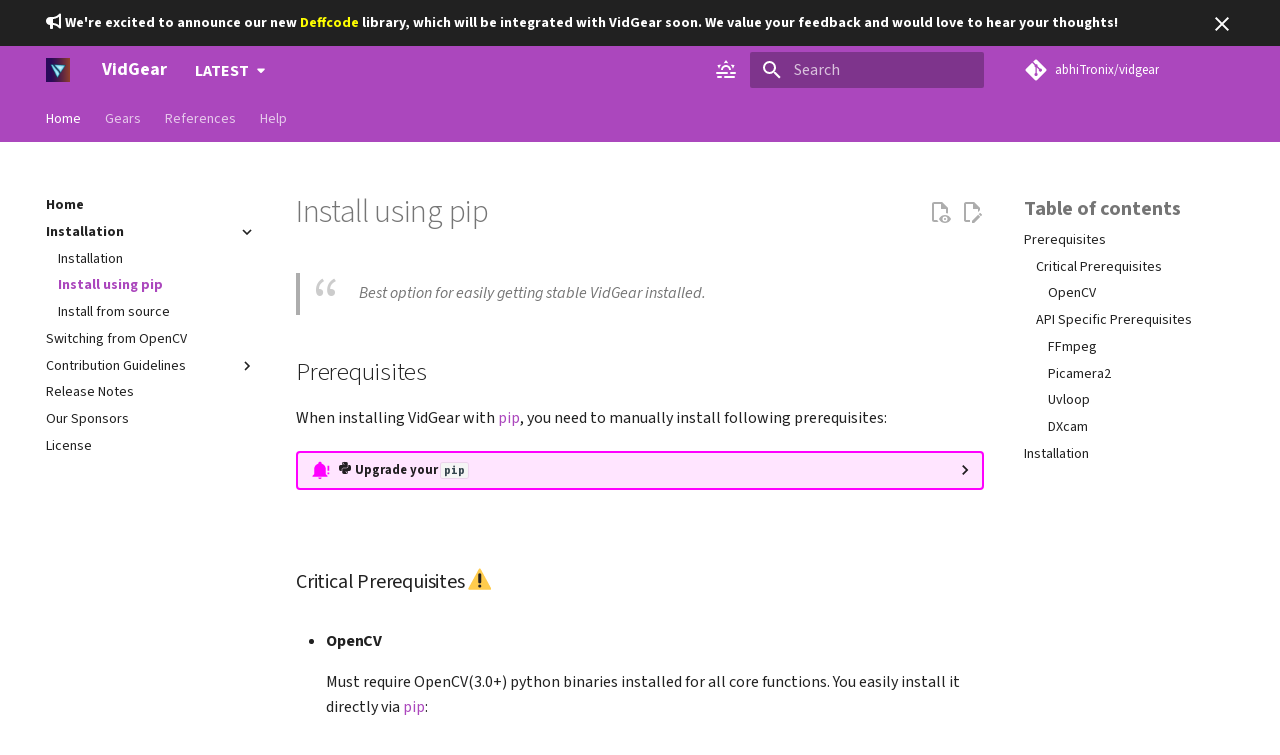

--- FILE ---
content_type: text/html; charset=utf-8
request_url: https://abhitronix.github.io/vidgear/latest/installation/pip_install/
body_size: 22085
content:
<!doctype html><html lang=en class=no-js> <head><meta charset=utf-8><meta name=viewport content="width=device-width,initial-scale=1"><meta name=description content="A High-Performance Video-Processing Python Framework for building complex real-time media applications. 🔥"><meta name=author content="Abhishek Thakur"><link href=https://abhitronix.github.io/vidgear/v0.3.4-stable/installation/pip_install/ rel=canonical><link href=../ rel=prev><link href=../source_install/ rel=next><link rel=icon href=../../assets/images/favicon-32.png><meta name=generator content="mkdocs-1.6.1, mkdocs-material-9.7.0"><title>Install using pip - VidGear</title><link rel=stylesheet href=../../assets/stylesheets/main.618322db.min.css><link rel=stylesheet href=../../assets/stylesheets/palette.ab4e12ef.min.css><style>:root{--md-admonition-icon--note:url('data:image/svg+xml;charset=utf-8,%3Csvg%20xmlns%3D%22http%3A//www.w3.org/2000/svg%22%20viewBox%3D%220%200%2016%2016%22%3E%3Cpath%20d%3D%22M1%207.775V2.75C1%201.784%201.784%201%202.75%201h5.025c.464%200%20.91.184%201.238.513l6.25%206.25a1.75%201.75%200%200%201%200%202.474l-5.026%205.026a1.75%201.75%200%200%201-2.474%200l-6.25-6.25A1.75%201.75%200%200%201%201%207.775m1.5%200c0%20.066.026.13.073.177l6.25%206.25a.25.25%200%200%200%20.354%200l5.025-5.025a.25.25%200%200%200%200-.354l-6.25-6.25a.25.25%200%200%200-.177-.073H2.75a.25.25%200%200%200-.25.25ZM6%205a1%201%200%201%201%200%202%201%201%200%200%201%200-2%22/%3E%3C/svg%3E');--md-admonition-icon--abstract:url('data:image/svg+xml;charset=utf-8,%3Csvg%20xmlns%3D%22http%3A//www.w3.org/2000/svg%22%20viewBox%3D%220%200%2016%2016%22%3E%3Cpath%20d%3D%22M2.5%201.75v11.5c0%20.138.112.25.25.25h3.17a.75.75%200%200%201%200%201.5H2.75A1.75%201.75%200%200%201%201%2013.25V1.75C1%20.784%201.784%200%202.75%200h8.5C12.216%200%2013%20.784%2013%201.75v7.736a.75.75%200%200%201-1.5%200V1.75a.25.25%200%200%200-.25-.25h-8.5a.25.25%200%200%200-.25.25m13.274%209.537zl-4.557%204.45a.75.75%200%200%201-1.055-.008l-1.943-1.95a.75.75%200%200%201%201.062-1.058l1.419%201.425%204.026-3.932a.75.75%200%201%201%201.048%201.074M4.75%204h4.5a.75.75%200%200%201%200%201.5h-4.5a.75.75%200%200%201%200-1.5M4%207.75A.75.75%200%200%201%204.75%207h2a.75.75%200%200%201%200%201.5h-2A.75.75%200%200%201%204%207.75%22/%3E%3C/svg%3E');--md-admonition-icon--info:url('data:image/svg+xml;charset=utf-8,%3Csvg%20xmlns%3D%22http%3A//www.w3.org/2000/svg%22%20viewBox%3D%220%200%2016%2016%22%3E%3Cpath%20d%3D%22M0%208a8%208%200%201%201%2016%200A8%208%200%200%201%200%208m8-6.5a6.5%206.5%200%201%200%200%2013%206.5%206.5%200%200%200%200-13M6.5%207.75A.75.75%200%200%201%207.25%207h1a.75.75%200%200%201%20.75.75v2.75h.25a.75.75%200%200%201%200%201.5h-2a.75.75%200%200%201%200-1.5h.25v-2h-.25a.75.75%200%200%201-.75-.75M8%206a1%201%200%201%201%200-2%201%201%200%200%201%200%202%22/%3E%3C/svg%3E');--md-admonition-icon--tip:url('data:image/svg+xml;charset=utf-8,%3Csvg%20xmlns%3D%22http%3A//www.w3.org/2000/svg%22%20viewBox%3D%220%200%2016%2016%22%3E%3Cpath%20d%3D%22M8%201.5c-2.363%200-4%201.69-4%203.75%200%20.984.424%201.625.984%202.304l.214.253c.223.264.47.556.673.848.284.411.537.896.621%201.49a.75.75%200%200%201-1.484.211c-.04-.282-.163-.547-.37-.847a9%209%200%200%200-.542-.68q-.126-.149-.268-.32C3.201%207.75%202.5%206.766%202.5%205.25%202.5%202.31%204.863%200%208%200s5.5%202.31%205.5%205.25c0%201.516-.701%202.5-1.328%203.259q-.142.172-.268.319c-.207.245-.383.453-.541.681-.208.3-.33.565-.37.847a.751.751%200%200%201-1.485-.212c.084-.593.337-1.078.621-1.489.203-.292.45-.584.673-.848q.113-.133.213-.253c.561-.679.985-1.32.985-2.304%200-2.06-1.637-3.75-4-3.75M5.75%2012h4.5a.75.75%200%200%201%200%201.5h-4.5a.75.75%200%200%201%200-1.5M6%2015.25a.75.75%200%200%201%20.75-.75h2.5a.75.75%200%200%201%200%201.5h-2.5a.75.75%200%200%201-.75-.75%22/%3E%3C/svg%3E');--md-admonition-icon--success:url('data:image/svg+xml;charset=utf-8,%3Csvg%20xmlns%3D%22http%3A//www.w3.org/2000/svg%22%20viewBox%3D%220%200%2016%2016%22%3E%3Cpath%20d%3D%22M13.78%204.22a.75.75%200%200%201%200%201.06l-7.25%207.25a.75.75%200%200%201-1.06%200L2.22%209.28a.75.75%200%200%201%20.018-1.042.75.75%200%200%201%201.042-.018L6%2010.94l6.72-6.72a.75.75%200%200%201%201.06%200%22/%3E%3C/svg%3E');--md-admonition-icon--question:url('data:image/svg+xml;charset=utf-8,%3Csvg%20xmlns%3D%22http%3A//www.w3.org/2000/svg%22%20viewBox%3D%220%200%2016%2016%22%3E%3Cpath%20d%3D%22M0%208a8%208%200%201%201%2016%200A8%208%200%200%201%200%208m8-6.5a6.5%206.5%200%201%200%200%2013%206.5%206.5%200%200%200%200-13M6.92%206.085h.001a.749.749%200%201%201-1.342-.67c.169-.339.436-.701.849-.977C6.845%204.16%207.369%204%208%204a2.76%202.76%200%200%201%201.637.525c.503.377.863.965.863%201.725%200%20.448-.115.83-.329%201.15-.205.307-.47.513-.692.662-.109.072-.22.138-.313.195l-.006.004a6%206%200%200%200-.26.16%201%201%200%200%200-.276.245.75.75%200%200%201-1.248-.832c.184-.264.42-.489.692-.661q.154-.1.313-.195l.007-.004c.1-.061.182-.11.258-.161a1%201%200%200%200%20.277-.245C8.96%206.514%209%206.427%209%206.25a.61.61%200%200%200-.262-.525A1.27%201.27%200%200%200%208%205.5c-.369%200-.595.09-.74.187a1%201%200%200%200-.34.398M9%2011a1%201%200%201%201-2%200%201%201%200%200%201%202%200%22/%3E%3C/svg%3E');--md-admonition-icon--warning:url('data:image/svg+xml;charset=utf-8,%3Csvg%20xmlns%3D%22http%3A//www.w3.org/2000/svg%22%20viewBox%3D%220%200%2016%2016%22%3E%3Cpath%20d%3D%22M6.457%201.047c.659-1.234%202.427-1.234%203.086%200l6.082%2011.378A1.75%201.75%200%200%201%2014.082%2015H1.918a1.75%201.75%200%200%201-1.543-2.575Zm1.763.707a.25.25%200%200%200-.44%200L1.698%2013.132a.25.25%200%200%200%20.22.368h12.164a.25.25%200%200%200%20.22-.368Zm.53%203.996v2.5a.75.75%200%200%201-1.5%200v-2.5a.75.75%200%200%201%201.5%200M9%2011a1%201%200%201%201-2%200%201%201%200%200%201%202%200%22/%3E%3C/svg%3E');--md-admonition-icon--failure:url('data:image/svg+xml;charset=utf-8,%3Csvg%20xmlns%3D%22http%3A//www.w3.org/2000/svg%22%20viewBox%3D%220%200%2016%2016%22%3E%3Cpath%20d%3D%22M2.344%202.343za8%208%200%200%201%2011.314%2011.314A8.002%208.002%200%200%201%20.234%2010.089a8%208%200%200%201%202.11-7.746m1.06%2010.253a6.5%206.5%200%201%200%209.108-9.275%206.5%206.5%200%200%200-9.108%209.275M6.03%204.97%208%206.94l1.97-1.97a.749.749%200%200%201%201.275.326.75.75%200%200%201-.215.734L9.06%208l1.97%201.97a.749.749%200%200%201-.326%201.275.75.75%200%200%201-.734-.215L8%209.06l-1.97%201.97a.749.749%200%200%201-1.275-.326.75.75%200%200%201%20.215-.734L6.94%208%204.97%206.03a.75.75%200%200%201%20.018-1.042.75.75%200%200%201%201.042-.018%22/%3E%3C/svg%3E');--md-admonition-icon--danger:url('data:image/svg+xml;charset=utf-8,%3Csvg%20xmlns%3D%22http%3A//www.w3.org/2000/svg%22%20viewBox%3D%220%200%2016%2016%22%3E%3Cpath%20d%3D%22M9.504.43a1.516%201.516%200%200%201%202.437%201.713L10.415%205.5h2.123c1.57%200%202.346%201.909%201.22%203.004l-7.34%207.142a1.25%201.25%200%200%201-.871.354h-.302a1.25%201.25%200%200%201-1.157-1.723L5.633%2010.5H3.462c-1.57%200-2.346-1.909-1.22-3.004zm1.047%201.074L3.286%208.571A.25.25%200%200%200%203.462%209H6.75a.75.75%200%200%201%20.694%201.034l-1.713%204.188%206.982-6.793A.25.25%200%200%200%2012.538%207H9.25a.75.75%200%200%201-.683-1.06l2.008-4.418.003-.006-.004-.009-.006-.006-.008-.001q-.005%200-.009.004%22/%3E%3C/svg%3E');--md-admonition-icon--bug:url('data:image/svg+xml;charset=utf-8,%3Csvg%20xmlns%3D%22http%3A//www.w3.org/2000/svg%22%20viewBox%3D%220%200%2016%2016%22%3E%3Cpath%20d%3D%22M4.72.22a.75.75%200%200%201%201.06%200l1%20.999a3.5%203.5%200%200%201%202.441%200l.999-1a.748.748%200%200%201%201.265.332.75.75%200%200%201-.205.729l-.775.776c.616.63.995%201.493.995%202.444v.327q0%20.15-.025.292c.408.14.764.392%201.029.722l1.968-.787a.75.75%200%200%201%20.556%201.392L13%207.258V9h2.25a.75.75%200%200%201%200%201.5H13v.5q-.002.615-.141%201.186l2.17.868a.75.75%200%200%201-.557%201.392l-2.184-.873A5%205%200%200%201%208%2016a5%205%200%200%201-4.288-2.427l-2.183.873a.75.75%200%200%201-.558-1.392l2.17-.868A5%205%200%200%201%203%2011v-.5H.75a.75.75%200%200%201%200-1.5H3V7.258L.971%206.446a.75.75%200%200%201%20.558-1.392l1.967.787c.265-.33.62-.583%201.03-.722a1.7%201.7%200%200%201-.026-.292V4.5c0-.951.38-1.814.995-2.444L4.72%201.28a.75.75%200%200%201%200-1.06m.53%206.28a.75.75%200%200%200-.75.75V11a3.5%203.5%200%201%200%207%200V7.25a.75.75%200%200%200-.75-.75ZM6.173%205h3.654A.17.17%200%200%200%2010%204.827V4.5a2%202%200%201%200-4%200v.327c0%20.096.077.173.173.173%22/%3E%3C/svg%3E');--md-admonition-icon--example:url('data:image/svg+xml;charset=utf-8,%3Csvg%20xmlns%3D%22http%3A//www.w3.org/2000/svg%22%20viewBox%3D%220%200%2016%2016%22%3E%3Cpath%20d%3D%22M5%205.782V2.5h-.25a.75.75%200%200%201%200-1.5h6.5a.75.75%200%200%201%200%201.5H11v3.282l3.666%205.76C15.619%2013.04%2014.543%2015%2012.767%2015H3.233c-1.776%200-2.852-1.96-1.899-3.458Zm-2.4%206.565a.75.75%200%200%200%20.633%201.153h9.534a.75.75%200%200%200%20.633-1.153L12.225%2010.5h-8.45ZM9.5%202.5h-3V6c0%20.143-.04.283-.117.403L4.73%209h6.54L9.617%206.403A.75.75%200%200%201%209.5%206Z%22/%3E%3C/svg%3E');--md-admonition-icon--quote:url('data:image/svg+xml;charset=utf-8,%3Csvg%20xmlns%3D%22http%3A//www.w3.org/2000/svg%22%20viewBox%3D%220%200%2016%2016%22%3E%3Cpath%20d%3D%22M1.75%202.5h10.5a.75.75%200%200%201%200%201.5H1.75a.75.75%200%200%201%200-1.5m4%205h8.5a.75.75%200%200%201%200%201.5h-8.5a.75.75%200%200%201%200-1.5m0%205h8.5a.75.75%200%200%201%200%201.5h-8.5a.75.75%200%200%201%200-1.5M2.5%207.75v6a.75.75%200%200%201-1.5%200v-6a.75.75%200%200%201%201.5%200%22/%3E%3C/svg%3E');}</style><link rel=preconnect href=https://fonts.gstatic.com crossorigin><link rel=stylesheet href="https://fonts.googleapis.com/css?family=Source+Sans+3:300,300i,400,400i,700,700i%7CFira+Code:400,400i,700,700i&display=fallback"><style>:root{--md-text-font:"Source Sans 3";--md-code-font:"Fira Code"}</style><link rel=stylesheet href=../../assets/_mkdocstrings.css><link rel=stylesheet href=../../assets/stylesheets/custom.css><script>__md_scope=new URL("../..",location),__md_hash=e=>[...e].reduce(((e,_)=>(e<<5)-e+_.charCodeAt(0)),0),__md_get=(e,_=localStorage,t=__md_scope)=>JSON.parse(_.getItem(t.pathname+"."+e)),__md_set=(e,_,t=localStorage,a=__md_scope)=>{try{t.setItem(a.pathname+"."+e,JSON.stringify(_))}catch(e){}}</script><script id=__analytics>function __md_analytics(){function e(){dataLayer.push(arguments)}window.dataLayer=window.dataLayer||[],e("js",new Date),e("config","G-XMZCQ3KBNJ"),document.addEventListener("DOMContentLoaded",(function(){document.forms.search&&document.forms.search.query.addEventListener("blur",(function(){this.value&&e("event","search",{search_term:this.value})}));document$.subscribe((function(){var t=document.forms.feedback;if(void 0!==t)for(var a of t.querySelectorAll("[type=submit]"))a.addEventListener("click",(function(a){a.preventDefault();var n=document.location.pathname,d=this.getAttribute("data-md-value");e("event","feedback",{page:n,data:d}),t.firstElementChild.disabled=!0;var r=t.querySelector(".md-feedback__note [data-md-value='"+d+"']");r&&(r.hidden=!1)})),t.hidden=!1})),location$.subscribe((function(t){e("config","G-XMZCQ3KBNJ",{page_path:t.pathname})}))}));var t=document.createElement("script");t.async=!0,t.src="https://www.googletagmanager.com/gtag/js?id=G-XMZCQ3KBNJ",document.getElementById("__analytics").insertAdjacentElement("afterEnd",t)}</script><script>"undefined"!=typeof __md_analytics&&__md_analytics()</script><meta property=og:type content=website><meta property=og:title content="VidGear - Install using pip"><meta property=og:description content="A High-Performance Video-Processing Python Framework for building complex real-time media applications. 🔥"><meta content=https://abhitronix.github.io/vidgear/v0.3.4-stable/installation/pip_install/ property=og:url><meta property=og:image content=https://abhitronix.github.io/vidgear/v0.3.4-stable/assets/images/banner_link.png><meta property=og:image:type content=image/png><meta property=og:image:width content=1200><meta property=og:image:height content=630></head> <body dir=ltr data-md-color-scheme=default data-md-color-primary=indigo data-md-color-accent=indigo> <input class=md-toggle data-md-toggle=drawer type=checkbox id=__drawer autocomplete=off> <input class=md-toggle data-md-toggle=search type=checkbox id=__search autocomplete=off> <label class=md-overlay for=__drawer></label> <div data-md-component=skip> <a href=#install-using-pip class=md-skip> Skip to content </a> </div> <div data-md-component=announce> <aside class=md-banner> <div class="md-banner__inner md-grid md-typeset"> <button class="md-banner__button md-icon" aria-label="Don't show this again"> <svg xmlns=http://www.w3.org/2000/svg viewbox="0 0 24 24"><path d="M19 6.41 17.59 5 12 10.59 6.41 5 5 6.41 10.59 12 5 17.59 6.41 19 12 13.41 17.59 19 19 17.59 13.41 12z"/></svg> </button> <!-- Add announcement here, including arbitrary HTML --> <b><span class=twemoji> <svg xmlns=http://www.w3.org/2000/svg viewbox="0 0 512 512"><!-- Font Awesome Free 7.1.0 by @fontawesome - https://fontawesome.com License - https://fontawesome.com/license/free (Icons: CC BY 4.0, Fonts: SIL OFL 1.1, Code: MIT License) Copyright 2025 Fonticons, Inc.--><path d="M461.2 18.9C472.7 24 480 35.4 480 48v416c0 12.6-7.3 24-18.8 29.1s-24.8 3.2-34.3-5.1l-46.6-40.7c-43.6-38.1-98.7-60.3-156.4-63V480c0 17.7-14.3 32-32 32h-32c-17.7 0-32-14.3-32-32v-96C57.3 384 0 326.7 0 256s57.3-128 128-128h84.5c61.8-.2 121.4-22.7 167.9-63.3L427 24c9.4-8.3 22.9-10.2 34.3-5.1zM224 320v.2c70.3 2.7 137.8 28.5 192 73.4V118.3c-54.2 44.9-121.7 70.7-192 73.4z"/></svg> </span> We're excited to announce our new <a href=https://abhitronix.github.io/deffcode style="color: yellow; text-decoration: none;">Deffcode</a> library, which will be integrated with VidGear soon. We value your feedback and would love to hear your thoughts!</b> </div> <script>var el=document.querySelector("[data-md-component=announce]");if(el){var content=el.querySelector(".md-typeset");__md_hash(content.innerHTML)===__md_get("__announce")&&(el.hidden=!0)}</script> </aside> </div> <div data-md-color-scheme=default data-md-component=outdated hidden> <aside class="md-banner md-banner--warning"> <div class="md-banner__inner md-grid md-typeset"> You're not viewing the latest version. <a href=../../..> <strong>Click here to go to latest.</strong> </a> </div> <script>var el=document.querySelector("[data-md-component=outdated]"),base=new URL("../.."),outdated=__md_get("__outdated",sessionStorage,base);!0===outdated&&el&&(el.hidden=!1)</script> </aside> </div> <header class="md-header md-header--shadow md-header--lifted" data-md-component=header> <nav class="md-header__inner md-grid" aria-label=Header> <a href=../.. title=VidGear class="md-header__button md-logo" aria-label=VidGear data-md-component=logo> <img src=../../assets/images/logo.svg alt=logo> </a> <label class="md-header__button md-icon" for=__drawer> <svg xmlns=http://www.w3.org/2000/svg viewbox="0 0 24 24"><path d="M3 6h18v2H3zm0 5h18v2H3zm0 5h18v2H3z"/></svg> </label> <div class=md-header__title data-md-component=header-title> <div class=md-header__ellipsis> <div class=md-header__topic> <span class=md-ellipsis> VidGear </span> </div> <div class=md-header__topic data-md-component=header-topic> <span class=md-ellipsis> Install using pip </span> </div> </div> </div> <form class=md-header__option data-md-component=palette> <input class=md-option data-md-color-media=(prefers-color-scheme) data-md-color-scheme=default data-md-color-primary=indigo data-md-color-accent=indigo aria-label="Switch to light mode" type=radio name=__palette id=__palette_0> <label class="md-header__button md-icon" title="Switch to light mode" for=__palette_1 hidden> <svg xmlns=http://www.w3.org/2000/svg viewbox="0 0 24 24"><path d="m12 2 2.39 3.42C13.65 5.15 12.84 5 12 5s-1.65.15-2.39.42zM3.34 7l4.16-.35A7.2 7.2 0 0 0 5.94 8.5c-.44.74-.69 1.5-.83 2.29zm17.31 0-1.77 3.79a7.02 7.02 0 0 0-2.38-4.15M14 15a1 1 0 0 0-1-1H3a1 1 0 0 0-1 1 1 1 0 0 0 1 1h10a1 1 0 0 0 1-1m8 0a1 1 0 0 0-1-1h-4a1 1 0 0 0-1 1 1 1 0 0 0 1 1h4a1 1 0 0 0 1-1m-12 4a1 1 0 0 0 1 1h9a1 1 0 0 0 1-1 1 1 0 0 0-1-1h-9a1 1 0 0 0-1 1m-7 0a1 1 0 0 0 1 1h3a1 1 0 0 0 1-1 1 1 0 0 0-1-1H4a1 1 0 0 0-1 1m9-10a3 3 0 0 1 3 3h2a5 5 0 0 0-5-5 5 5 0 0 0-5 5h2a3 3 0 0 1 3-3"/></svg> </label> <input class=md-option data-md-color-media="(prefers-color-scheme: light)" data-md-color-scheme=default data-md-color-primary=purple data-md-color-accent=dark-purple aria-label="Switch to dark mode" type=radio name=__palette id=__palette_1> <label class="md-header__button md-icon" title="Switch to dark mode" for=__palette_2 hidden> <svg xmlns=http://www.w3.org/2000/svg viewbox="0 0 24 24"><path d="M12 7a5 5 0 0 1 5 5 5 5 0 0 1-5 5 5 5 0 0 1-5-5 5 5 0 0 1 5-5m0 2a3 3 0 0 0-3 3 3 3 0 0 0 3 3 3 3 0 0 0 3-3 3 3 0 0 0-3-3m0-7 2.39 3.42C13.65 5.15 12.84 5 12 5s-1.65.15-2.39.42zM3.34 7l4.16-.35A7.2 7.2 0 0 0 5.94 8.5c-.44.74-.69 1.5-.83 2.29zm.02 10 1.76-3.77a7.131 7.131 0 0 0 2.38 4.14zM20.65 7l-1.77 3.79a7.02 7.02 0 0 0-2.38-4.15zm-.01 10-4.14.36c.59-.51 1.12-1.14 1.54-1.86.42-.73.69-1.5.83-2.29zM12 22l-2.41-3.44c.74.27 1.55.44 2.41.44.82 0 1.63-.17 2.37-.44z"/></svg> </label> <input class=md-option data-md-color-media="(prefers-color-scheme: dark)" data-md-color-scheme=slate data-md-color-primary=deep-orange data-md-color-accent=orange aria-label="Switch to system mode" type=radio name=__palette id=__palette_2> <label class="md-header__button md-icon" title="Switch to system mode" for=__palette_0 hidden> <svg xmlns=http://www.w3.org/2000/svg viewbox="0 0 24 24"><path d="m17.75 4.09-2.53 1.94.91 3.06-2.63-1.81-2.63 1.81.91-3.06-2.53-1.94L12.44 4l1.06-3 1.06 3zm3.5 6.91-1.64 1.25.59 1.98-1.7-1.17-1.7 1.17.59-1.98L15.75 11l2.06-.05L18.5 9l.69 1.95zm-2.28 4.95c.83-.08 1.72 1.1 1.19 1.85-.32.45-.66.87-1.08 1.27C15.17 23 8.84 23 4.94 19.07c-3.91-3.9-3.91-10.24 0-14.14.4-.4.82-.76 1.27-1.08.75-.53 1.93.36 1.85 1.19-.27 2.86.69 5.83 2.89 8.02a9.96 9.96 0 0 0 8.02 2.89m-1.64 2.02a12.08 12.08 0 0 1-7.8-3.47c-2.17-2.19-3.33-5-3.49-7.82-2.81 3.14-2.7 7.96.31 10.98 3.02 3.01 7.84 3.12 10.98.31"/></svg> </label> </form> <script>var palette=__md_get("__palette");if(palette&&palette.color){if("(prefers-color-scheme)"===palette.color.media){var media=matchMedia("(prefers-color-scheme: light)"),input=document.querySelector(media.matches?"[data-md-color-media='(prefers-color-scheme: light)']":"[data-md-color-media='(prefers-color-scheme: dark)']");palette.color.media=input.getAttribute("data-md-color-media"),palette.color.scheme=input.getAttribute("data-md-color-scheme"),palette.color.primary=input.getAttribute("data-md-color-primary"),palette.color.accent=input.getAttribute("data-md-color-accent")}for(var[key,value]of Object.entries(palette.color))document.body.setAttribute("data-md-color-"+key,value)}</script> <label class="md-header__button md-icon" for=__search> <svg xmlns=http://www.w3.org/2000/svg viewbox="0 0 24 24"><path d="M9.5 3A6.5 6.5 0 0 1 16 9.5c0 1.61-.59 3.09-1.56 4.23l.27.27h.79l5 5-1.5 1.5-5-5v-.79l-.27-.27A6.52 6.52 0 0 1 9.5 16 6.5 6.5 0 0 1 3 9.5 6.5 6.5 0 0 1 9.5 3m0 2C7 5 5 7 5 9.5S7 14 9.5 14 14 12 14 9.5 12 5 9.5 5"/></svg> </label> <div class=md-search data-md-component=search role=dialog> <label class=md-search__overlay for=__search></label> <div class=md-search__inner role=search> <form class=md-search__form name=search> <input type=text class=md-search__input name=query aria-label=Search placeholder=Search autocapitalize=off autocorrect=off autocomplete=off spellcheck=false data-md-component=search-query required> <label class="md-search__icon md-icon" for=__search> <svg xmlns=http://www.w3.org/2000/svg viewbox="0 0 24 24"><path d="M9.5 3A6.5 6.5 0 0 1 16 9.5c0 1.61-.59 3.09-1.56 4.23l.27.27h.79l5 5-1.5 1.5-5-5v-.79l-.27-.27A6.52 6.52 0 0 1 9.5 16 6.5 6.5 0 0 1 3 9.5 6.5 6.5 0 0 1 9.5 3m0 2C7 5 5 7 5 9.5S7 14 9.5 14 14 12 14 9.5 12 5 9.5 5"/></svg> <svg xmlns=http://www.w3.org/2000/svg viewbox="0 0 24 24"><path d="M20 11v2H8l5.5 5.5-1.42 1.42L4.16 12l7.92-7.92L13.5 5.5 8 11z"/></svg> </label> <nav class=md-search__options aria-label=Search> <a href=javascript:void(0) class="md-search__icon md-icon" title=Share aria-label=Share data-clipboard data-clipboard-text data-md-component=search-share tabindex=-1> <svg xmlns=http://www.w3.org/2000/svg viewbox="0 0 24 24"><path d="M18 16.08c-.76 0-1.44.3-1.96.77L8.91 12.7c.05-.23.09-.46.09-.7s-.04-.47-.09-.7l7.05-4.11c.54.5 1.25.81 2.04.81a3 3 0 0 0 3-3 3 3 0 0 0-3-3 3 3 0 0 0-3 3c0 .24.04.47.09.7L8.04 9.81C7.5 9.31 6.79 9 6 9a3 3 0 0 0-3 3 3 3 0 0 0 3 3c.79 0 1.5-.31 2.04-.81l7.12 4.15c-.05.21-.08.43-.08.66 0 1.61 1.31 2.91 2.92 2.91s2.92-1.3 2.92-2.91A2.92 2.92 0 0 0 18 16.08"/></svg> </a> <button type=reset class="md-search__icon md-icon" title=Clear aria-label=Clear tabindex=-1> <svg xmlns=http://www.w3.org/2000/svg viewbox="0 0 24 24"><path d="M19 6.41 17.59 5 12 10.59 6.41 5 5 6.41 10.59 12 5 17.59 6.41 19 12 13.41 17.59 19 19 17.59 13.41 12z"/></svg> </button> </nav> <div class=md-search__suggest data-md-component=search-suggest></div> </form> <div class=md-search__output> <div class=md-search__scrollwrap tabindex=0 data-md-scrollfix> <div class=md-search-result data-md-component=search-result> <div class=md-search-result__meta> Initializing search </div> <ol class=md-search-result__list role=presentation></ol> </div> </div> </div> </div> </div> <div class=md-header__source> <a href=https://github.com/abhiTronix/vidgear title="Go to repository" class=md-source data-md-component=source> <div class="md-source__icon md-icon"> <svg xmlns=http://www.w3.org/2000/svg viewbox="0 0 448 512"><!-- Font Awesome Free 7.1.0 by @fontawesome - https://fontawesome.com License - https://fontawesome.com/license/free (Icons: CC BY 4.0, Fonts: SIL OFL 1.1, Code: MIT License) Copyright 2025 Fonticons, Inc.--><path d="M439.6 236.1 244 40.5c-5.4-5.5-12.8-8.5-20.4-8.5s-15 3-20.4 8.4L162.5 81l51.5 51.5c27.1-9.1 52.7 16.8 43.4 43.7l49.7 49.7c34.2-11.8 61.2 31 35.5 56.7-26.5 26.5-70.2-2.9-56-37.3L240.3 199v121.9c25.3 12.5 22.3 41.8 9.1 55-6.4 6.4-15.2 10.1-24.3 10.1s-17.8-3.6-24.3-10.1c-17.6-17.6-11.1-46.9 11.2-56v-123c-20.8-8.5-24.6-30.7-18.6-45L142.6 101 8.5 235.1C3 240.6 0 247.9 0 255.5s3 15 8.5 20.4l195.6 195.7c5.4 5.4 12.7 8.4 20.4 8.4s15-3 20.4-8.4l194.7-194.7c5.4-5.4 8.4-12.8 8.4-20.4s-3-15-8.4-20.4"/></svg> </div> <div class=md-source__repository> abhiTronix/vidgear </div> </a> </div> </nav> <nav class=md-tabs aria-label=Tabs data-md-component=tabs> <div class=md-grid> <ul class=md-tabs__list> <li class="md-tabs__item md-tabs__item--active"> <a href=../.. class=md-tabs__link> Home </a> </li> <li class=md-tabs__item> <a href=../../gears/ class=md-tabs__link> Gears </a> </li> <li class=md-tabs__item> <a href=../../bonus/reference/camgear/ class=md-tabs__link> References </a> </li> <li class=md-tabs__item> <a href=../../help/ class=md-tabs__link> Help </a> </li> </ul> </div> </nav> </header> <div class=md-container data-md-component=container> <main class=md-main data-md-component=main> <div class="md-main__inner md-grid"> <div class="md-sidebar md-sidebar--primary" data-md-component=sidebar data-md-type=navigation> <div class=md-sidebar__scrollwrap> <div class=md-sidebar__inner> <nav class="md-nav md-nav--primary md-nav--lifted" aria-label=Navigation data-md-level=0> <label class=md-nav__title for=__drawer> <a href=../.. title=VidGear class="md-nav__button md-logo" aria-label=VidGear data-md-component=logo> <img src=../../assets/images/logo.svg alt=logo> </a> VidGear </label> <div class=md-nav__source> <a href=https://github.com/abhiTronix/vidgear title="Go to repository" class=md-source data-md-component=source> <div class="md-source__icon md-icon"> <svg xmlns=http://www.w3.org/2000/svg viewbox="0 0 448 512"><!-- Font Awesome Free 7.1.0 by @fontawesome - https://fontawesome.com License - https://fontawesome.com/license/free (Icons: CC BY 4.0, Fonts: SIL OFL 1.1, Code: MIT License) Copyright 2025 Fonticons, Inc.--><path d="M439.6 236.1 244 40.5c-5.4-5.5-12.8-8.5-20.4-8.5s-15 3-20.4 8.4L162.5 81l51.5 51.5c27.1-9.1 52.7 16.8 43.4 43.7l49.7 49.7c34.2-11.8 61.2 31 35.5 56.7-26.5 26.5-70.2-2.9-56-37.3L240.3 199v121.9c25.3 12.5 22.3 41.8 9.1 55-6.4 6.4-15.2 10.1-24.3 10.1s-17.8-3.6-24.3-10.1c-17.6-17.6-11.1-46.9 11.2-56v-123c-20.8-8.5-24.6-30.7-18.6-45L142.6 101 8.5 235.1C3 240.6 0 247.9 0 255.5s3 15 8.5 20.4l195.6 195.7c5.4 5.4 12.7 8.4 20.4 8.4s15-3 20.4-8.4l194.7-194.7c5.4-5.4 8.4-12.8 8.4-20.4s-3-15-8.4-20.4"/></svg> </div> <div class=md-source__repository> abhiTronix/vidgear </div> </a> </div> <ul class=md-nav__list data-md-scrollfix> <li class="md-nav__item md-nav__item--active md-nav__item--section md-nav__item--nested"> <input class="md-nav__toggle md-toggle " type=checkbox id=__nav_1 checked> <div class="md-nav__link md-nav__container"> <a href=../.. class="md-nav__link "> <span class=md-ellipsis> Home </span> </a> <label class="md-nav__link " for=__nav_1 id=__nav_1_label tabindex> <span class="md-nav__icon md-icon"></span> </label> </div> <nav class=md-nav data-md-level=1 aria-labelledby=__nav_1_label aria-expanded=true> <label class=md-nav__title for=__nav_1> <span class="md-nav__icon md-icon"></span> Home </label> <ul class=md-nav__list data-md-scrollfix> <li class="md-nav__item md-nav__item--active md-nav__item--nested"> <input class="md-nav__toggle md-toggle " type=checkbox id=__nav_1_2 checked> <label class=md-nav__link for=__nav_1_2 id=__nav_1_2_label tabindex=0> <span class=md-ellipsis> Installation </span> <span class="md-nav__icon md-icon"></span> </label> <nav class=md-nav data-md-level=2 aria-labelledby=__nav_1_2_label aria-expanded=true> <label class=md-nav__title for=__nav_1_2> <span class="md-nav__icon md-icon"></span> Installation </label> <ul class=md-nav__list data-md-scrollfix> <li class=md-nav__item> <a href=../ class=md-nav__link> <span class=md-ellipsis> Installation </span> </a> </li> <li class="md-nav__item md-nav__item--active"> <input class="md-nav__toggle md-toggle" type=checkbox id=__toc> <label class="md-nav__link md-nav__link--active" for=__toc> <span class=md-ellipsis> Install using pip </span> <span class="md-nav__icon md-icon"></span> </label> <a href=./ class="md-nav__link md-nav__link--active"> <span class=md-ellipsis> Install using pip </span> </a> <nav class="md-nav md-nav--secondary" aria-label="Table of contents"> <label class=md-nav__title for=__toc> <span class="md-nav__icon md-icon"></span> Table of contents </label> <ul class=md-nav__list data-md-component=toc data-md-scrollfix> <li class=md-nav__item> <a href=#prerequisites class=md-nav__link> <span class=md-ellipsis> Prerequisites </span> </a> <nav class=md-nav aria-label=Prerequisites> <ul class=md-nav__list> <li class=md-nav__item> <a href=#critical-prerequisites class=md-nav__link> <span class=md-ellipsis> Critical Prerequisites </span> </a> <nav class=md-nav aria-label="Critical Prerequisites"> <ul class=md-nav__list> <li class=md-nav__item> <a href=#opencv class=md-nav__link> <span class=md-ellipsis> OpenCV </span> </a> </li> </ul> </nav> </li> <li class=md-nav__item> <a href=#api-specific-prerequisites class=md-nav__link> <span class=md-ellipsis> API Specific Prerequisites </span> </a> <nav class=md-nav aria-label="API Specific Prerequisites"> <ul class=md-nav__list> <li class=md-nav__item> <a href=#ffmpeg class=md-nav__link> <span class=md-ellipsis> FFmpeg </span> </a> </li> <li class=md-nav__item> <a href=#picamera2 class=md-nav__link> <span class=md-ellipsis> Picamera2 </span> </a> </li> <li class=md-nav__item> <a href=#uvloop class=md-nav__link> <span class=md-ellipsis> Uvloop </span> </a> </li> <li class=md-nav__item> <a href=#dxcam class=md-nav__link> <span class=md-ellipsis> DXcam </span> </a> </li> </ul> </nav> </li> </ul> </nav> </li> <li class=md-nav__item> <a href=#installation class=md-nav__link> <span class=md-ellipsis> Installation </span> </a> </li> </ul> </nav> </li> <li class=md-nav__item> <a href=../source_install/ class=md-nav__link> <span class=md-ellipsis> Install from source </span> </a> </li> </ul> </nav> </li> <li class=md-nav__item> <a href=../../switch_from_cv/ class=md-nav__link> <span class=md-ellipsis> Switching from OpenCV </span> </a> </li> <li class="md-nav__item md-nav__item--pruned md-nav__item--nested"> <a href=../../contribution/ class=md-nav__link> <span class=md-ellipsis> Contribution Guidelines </span> <span class="md-nav__icon md-icon"></span> </a> </li> <li class=md-nav__item> <a href=../../changelog/ class=md-nav__link> <span class=md-ellipsis> Release Notes </span> </a> </li> <li class=md-nav__item> <a href=../../sponsors/ class=md-nav__link> <span class=md-ellipsis> Our Sponsors </span> </a> </li> <li class=md-nav__item> <a href=../../license/ class=md-nav__link> <span class=md-ellipsis> License </span> </a> </li> </ul> </nav> </li> <li class="md-nav__item md-nav__item--pruned md-nav__item--nested"> <a href=../../gears/ class=md-nav__link> <span class=md-ellipsis> Gears </span> <span class="md-nav__icon md-icon"></span> </a> </li> <li class="md-nav__item md-nav__item--pruned md-nav__item--nested"> <a href=../../bonus/reference/camgear/ class=md-nav__link> <span class=md-ellipsis> References </span> <span class="md-nav__icon md-icon"></span> </a> </li> <li class="md-nav__item md-nav__item--pruned md-nav__item--nested"> <a href=../../help/ class=md-nav__link> <span class=md-ellipsis> Help </span> <span class="md-nav__icon md-icon"></span> </a> </li> </ul> </nav> </div> </div> </div> <div class="md-sidebar md-sidebar--secondary" data-md-component=sidebar data-md-type=toc> <div class=md-sidebar__scrollwrap> <div class=md-sidebar__inner> <nav class="md-nav md-nav--secondary" aria-label="Table of contents"> <label class=md-nav__title for=__toc> <span class="md-nav__icon md-icon"></span> Table of contents </label> <ul class=md-nav__list data-md-component=toc data-md-scrollfix> <li class=md-nav__item> <a href=#prerequisites class=md-nav__link> <span class=md-ellipsis> Prerequisites </span> </a> <nav class=md-nav aria-label=Prerequisites> <ul class=md-nav__list> <li class=md-nav__item> <a href=#critical-prerequisites class=md-nav__link> <span class=md-ellipsis> Critical Prerequisites </span> </a> <nav class=md-nav aria-label="Critical Prerequisites"> <ul class=md-nav__list> <li class=md-nav__item> <a href=#opencv class=md-nav__link> <span class=md-ellipsis> OpenCV </span> </a> </li> </ul> </nav> </li> <li class=md-nav__item> <a href=#api-specific-prerequisites class=md-nav__link> <span class=md-ellipsis> API Specific Prerequisites </span> </a> <nav class=md-nav aria-label="API Specific Prerequisites"> <ul class=md-nav__list> <li class=md-nav__item> <a href=#ffmpeg class=md-nav__link> <span class=md-ellipsis> FFmpeg </span> </a> </li> <li class=md-nav__item> <a href=#picamera2 class=md-nav__link> <span class=md-ellipsis> Picamera2 </span> </a> </li> <li class=md-nav__item> <a href=#uvloop class=md-nav__link> <span class=md-ellipsis> Uvloop </span> </a> </li> <li class=md-nav__item> <a href=#dxcam class=md-nav__link> <span class=md-ellipsis> DXcam </span> </a> </li> </ul> </nav> </li> </ul> </nav> </li> <li class=md-nav__item> <a href=#installation class=md-nav__link> <span class=md-ellipsis> Installation </span> </a> </li> </ul> </nav> </div> </div> </div> <div class=md-content data-md-component=content> <article class="md-content__inner md-typeset"> <a href=https://github.com/abhiTronix/vidgear/edit/testing/docs/installation/pip_install.md title="Edit this page" class="md-content__button md-icon" rel=edit> <svg xmlns=http://www.w3.org/2000/svg viewbox="0 0 24 24"><path d="M10 20H6V4h7v5h5v3.1l2-2V8l-6-6H6c-1.1 0-2 .9-2 2v16c0 1.1.9 2 2 2h4zm10.2-7c.1 0 .3.1.4.2l1.3 1.3c.2.2.2.6 0 .8l-1 1-2.1-2.1 1-1c.1-.1.2-.2.4-.2m0 3.9L14.1 23H12v-2.1l6.1-6.1z"/></svg> </a> <a href=https://github.com/abhiTronix/vidgear/raw/testing/docs/installation/pip_install.md title="View source of this page" class="md-content__button md-icon"> <svg xmlns=http://www.w3.org/2000/svg viewbox="0 0 24 24"><path d="M17 18c.56 0 1 .44 1 1s-.44 1-1 1-1-.44-1-1 .44-1 1-1m0-3c-2.73 0-5.06 1.66-6 4 .94 2.34 3.27 4 6 4s5.06-1.66 6-4c-.94-2.34-3.27-4-6-4m0 6.5a2.5 2.5 0 0 1-2.5-2.5 2.5 2.5 0 0 1 2.5-2.5 2.5 2.5 0 0 1 2.5 2.5 2.5 2.5 0 0 1-2.5 2.5M9.27 20H6V4h7v5h5v4.07c.7.08 1.36.25 2 .49V8l-6-6H6a2 2 0 0 0-2 2v16a2 2 0 0 0 2 2h4.5a8.2 8.2 0 0 1-1.23-2"/></svg> </a> <!--
===============================================
vidgear library source-code is deployed under the Apache 2.0 License:

Copyright (c) 2019 Abhishek Thakur(@abhiTronix) <abhi.una12@gmail.com>

Licensed under the Apache License, Version 2.0 (the "License");
you may not use this file except in compliance with the License.
You may obtain a copy of the License at

   http://www.apache.org/licenses/LICENSE-2.0

Unless required by applicable law or agreed to in writing, software
distributed under the License is distributed on an "AS IS" BASIS,
WITHOUT WARRANTIES OR CONDITIONS OF ANY KIND, either express or implied.
See the License for the specific language governing permissions and
limitations under the License.
===============================================
--> <h1 id=install-using-pip>Install using pip<a class=headerlink href=#install-using-pip title="Permanent link">&para;</a></h1> <blockquote> <p><em>Best option for easily getting stable VidGear installed.</em></p> </blockquote> <h2 id=prerequisites>Prerequisites<a class=headerlink href=#prerequisites title="Permanent link">&para;</a></h2> <p>When installing VidGear with <a href=https://pip.pypa.io/en/stable/installing/ >pip</a>, you need to manually install following prerequisites:</p> <details class=alert> <summary><span class=twemoji><svg xmlns=http://www.w3.org/2000/svg viewbox="0 0 448 512"><!-- Font Awesome Free 7.1.0 by @fontawesome - https://fontawesome.com License - https://fontawesome.com/license/free (Icons: CC BY 4.0, Fonts: SIL OFL 1.1, Code: MIT License) Copyright 2025 Fonticons, Inc.--><path d="M439.8 200.5c-7.7-30.9-22.3-54.2-53.4-54.2h-40.1v47.4c0 36.8-31.2 67.8-66.8 67.8H172.7c-29.2 0-53.4 25-53.4 54.3v101.8c0 29 25.2 46 53.4 54.3 33.8 9.9 66.3 11.7 106.8 0 26.9-7.8 53.4-23.5 53.4-54.3v-40.7H226.2v-13.6h160.2c31.1 0 42.6-21.7 53.4-54.2 11.2-33.5 10.7-65.7 0-108.6M286.2 444.7a20.4 20.4 0 1 1 0-40.7 20.4 20.4 0 1 1 0 40.7M167.8 248.1h106.8c29.7 0 53.4-24.5 53.4-54.3V91.9c0-29-24.4-50.7-53.4-55.6-35.8-5.9-74.7-5.6-106.8.1-45.2 8-53.4 24.7-53.4 55.6v40.7h106.9v13.6h-147c-31.1 0-58.3 18.7-66.8 54.2-9.8 40.7-10.2 66.1 0 108.6 7.6 31.6 25.7 54.2 56.8 54.2H101v-48.8c0-35.3 30.5-66.4 66.8-66.4m-6.6-183.4a20.4 20.4 0 1 1 0 40.8 20.4 20.4 0 1 1 0-40.8"/></svg></span> Upgrade your <code>pip</code></summary> <p><mark>It strongly advised to upgrade to latest <code>pip</code> before installing vidgear to avoid any undesired installation error(s).</mark></p> <p>There are two mechanisms to upgrade <code>pip</code>:</p> <div class="tabbed-set tabbed-alternate" data-tabs=1:2><input checked=checked id=__tabbed_1_1 name=__tabbed_1 type=radio><input id=__tabbed_1_2 name=__tabbed_1 type=radio><div class=tabbed-labels><label for=__tabbed_1_1><code>pip</code></label><label for=__tabbed_1_2><code>ensurepip</code></label></div> <div class=tabbed-content> <div class=tabbed-block> <p>You can use existing <code>pip</code> to upgrade itself:</p> <details class=info> <summary>Install <code>pip</code> if not present</summary> <ul> <li>Download the script, from <a href=https://bootstrap.pypa.io/get-pip.py>https://bootstrap.pypa.io/get-pip.py</a>.</li> <li>Open a terminal/command prompt, <code>cd</code> to the folder containing the <code>get-pip.py</code> file and run:</li> </ul> <div class="tabbed-set tabbed-alternate" data-tabs=2:2><input checked=checked id=__tabbed_2_1 name=__tabbed_2 type=radio><input id=__tabbed_2_2 name=__tabbed_2 type=radio><div class=tabbed-labels><label for=__tabbed_2_1><span class=twemoji><svg xmlns=http://www.w3.org/2000/svg viewbox="0 0 24 24"><path d="M14.62 8.35c-.42.28-1.75 1.04-1.95 1.19-.39.31-.75.29-1.14-.01-.2-.16-1.53-.92-1.95-1.19-.48-.31-.45-.7.08-.92 1.64-.69 3.28-.64 4.91.03.49.21.51.6.05.9m7.22 7.28c-.93-2.09-2.2-3.99-3.84-5.66a4.3 4.3 0 0 1-1.06-1.88c-.1-.33-.17-.67-.24-1.01-.2-.88-.29-1.78-.7-2.61-.73-1.58-2-2.4-3.84-2.47-1.81.05-3.16.81-3.95 2.4-.21.43-.36.88-.46 1.34-.17.76-.32 1.55-.5 2.32-.15.65-.45 1.21-.96 1.71-1.61 1.57-2.9 3.37-3.88 5.35-.14.29-.28.58-.37.88-.19.66.29 1.12.99.96.44-.09.88-.18 1.3-.31.41-.15.57-.05.67.35.65 2.15 2.07 3.66 4.24 4.5 4.12 1.56 8.93-.66 9.97-4.58.07-.27.17-.37.47-.27.46.14.93.24 1.4.35.49.09.85-.16.92-.64.03-.26-.06-.49-.16-.73"/></svg></span> Linux / <span class=twemoji><svg xmlns=http://www.w3.org/2000/svg viewbox="0 0 24 24"><path d="M18.71 19.5c-.83 1.24-1.71 2.45-3.05 2.47-1.34.03-1.77-.79-3.29-.79-1.53 0-2 .77-3.27.82-1.31.05-2.3-1.32-3.14-2.53C4.25 17 2.94 12.45 4.7 9.39c.87-1.52 2.43-2.48 4.12-2.51 1.28-.02 2.5.87 3.29.87.78 0 2.26-1.07 3.81-.91.65.03 2.47.26 3.64 1.98-.09.06-2.17 1.28-2.15 3.81.03 3.02 2.65 4.03 2.68 4.04-.03.07-.42 1.44-1.38 2.83M13 3.5c.73-.83 1.94-1.46 2.94-1.5.13 1.17-.34 2.35-1.04 3.19-.69.85-1.83 1.51-2.95 1.42-.15-1.15.41-2.35 1.05-3.11"/></svg></span> MacOS</label><label for=__tabbed_2_2><span class=twemoji><svg xmlns=http://www.w3.org/2000/svg viewbox="0 0 448 512"><!-- Font Awesome Free 7.1.0 by @fontawesome - https://fontawesome.com License - https://fontawesome.com/license/free (Icons: CC BY 4.0, Fonts: SIL OFL 1.1, Code: MIT License) Copyright 2025 Fonticons, Inc.--><path d="m0 93.7 183.6-25.3v177.4H0zm0 324.6 183.6 25.3V268.4H0zm203.8 28L448 480V268.4H203.8zm0-380.6v180.1H448V32z"/></svg></span> Windows</label></div> <div class=tabbed-content> <div class=tabbed-block> <div class="language-sh highlight"><pre><span></span><code><span id=__span-0-1><a id=__codelineno-0-1 name=__codelineno-0-1 href=#__codelineno-0-1></a>python<span class=w> </span>get-pip.py
</span></code></pre></div> </div> <div class=tabbed-block> <div class="language-sh highlight"><pre><span></span><code><span id=__span-1-1><a id=__codelineno-1-1 name=__codelineno-1-1 href=#__codelineno-1-1></a>py<span class=w> </span>get-pip.py
</span></code></pre></div> </div> </div> </div> <p>More details about this script can be found in <a href=https://github.com/pypa/get-pip>pypa/get-pip’s README</a>.</p> </details> <div class="tabbed-set tabbed-alternate" data-tabs=3:2><input checked=checked id=__tabbed_3_1 name=__tabbed_3 type=radio><input id=__tabbed_3_2 name=__tabbed_3 type=radio><div class=tabbed-labels><label for=__tabbed_3_1><span class=twemoji><svg xmlns=http://www.w3.org/2000/svg viewbox="0 0 24 24"><path d="M14.62 8.35c-.42.28-1.75 1.04-1.95 1.19-.39.31-.75.29-1.14-.01-.2-.16-1.53-.92-1.95-1.19-.48-.31-.45-.7.08-.92 1.64-.69 3.28-.64 4.91.03.49.21.51.6.05.9m7.22 7.28c-.93-2.09-2.2-3.99-3.84-5.66a4.3 4.3 0 0 1-1.06-1.88c-.1-.33-.17-.67-.24-1.01-.2-.88-.29-1.78-.7-2.61-.73-1.58-2-2.4-3.84-2.47-1.81.05-3.16.81-3.95 2.4-.21.43-.36.88-.46 1.34-.17.76-.32 1.55-.5 2.32-.15.65-.45 1.21-.96 1.71-1.61 1.57-2.9 3.37-3.88 5.35-.14.29-.28.58-.37.88-.19.66.29 1.12.99.96.44-.09.88-.18 1.3-.31.41-.15.57-.05.67.35.65 2.15 2.07 3.66 4.24 4.5 4.12 1.56 8.93-.66 9.97-4.58.07-.27.17-.37.47-.27.46.14.93.24 1.4.35.49.09.85-.16.92-.64.03-.26-.06-.49-.16-.73"/></svg></span> Linux / <span class=twemoji><svg xmlns=http://www.w3.org/2000/svg viewbox="0 0 24 24"><path d="M18.71 19.5c-.83 1.24-1.71 2.45-3.05 2.47-1.34.03-1.77-.79-3.29-.79-1.53 0-2 .77-3.27.82-1.31.05-2.3-1.32-3.14-2.53C4.25 17 2.94 12.45 4.7 9.39c.87-1.52 2.43-2.48 4.12-2.51 1.28-.02 2.5.87 3.29.87.78 0 2.26-1.07 3.81-.91.65.03 2.47.26 3.64 1.98-.09.06-2.17 1.28-2.15 3.81.03 3.02 2.65 4.03 2.68 4.04-.03.07-.42 1.44-1.38 2.83M13 3.5c.73-.83 1.94-1.46 2.94-1.5.13 1.17-.34 2.35-1.04 3.19-.69.85-1.83 1.51-2.95 1.42-.15-1.15.41-2.35 1.05-3.11"/></svg></span> MacOS</label><label for=__tabbed_3_2><span class=twemoji><svg xmlns=http://www.w3.org/2000/svg viewbox="0 0 448 512"><!-- Font Awesome Free 7.1.0 by @fontawesome - https://fontawesome.com License - https://fontawesome.com/license/free (Icons: CC BY 4.0, Fonts: SIL OFL 1.1, Code: MIT License) Copyright 2025 Fonticons, Inc.--><path d="m0 93.7 183.6-25.3v177.4H0zm0 324.6 183.6 25.3V268.4H0zm203.8 28L448 480V268.4H203.8zm0-380.6v180.1H448V32z"/></svg></span> Windows</label></div> <div class=tabbed-content> <div class=tabbed-block> <div class="language-sh highlight"><pre><span></span><code><span id=__span-2-1><a id=__codelineno-2-1 name=__codelineno-2-1 href=#__codelineno-2-1></a>python<span class=w> </span>-m<span class=w> </span>pip<span class=w> </span>install<span class=w> </span>pip<span class=w> </span>--upgrade
</span></code></pre></div> </div> <div class=tabbed-block> <div class="language-sh highlight"><pre><span></span><code><span id=__span-3-1><a id=__codelineno-3-1 name=__codelineno-3-1 href=#__codelineno-3-1></a>py<span class=w> </span>-m<span class=w> </span>pip<span class=w> </span>install<span class=w> </span>pip<span class=w> </span>--upgrade
</span></code></pre></div> </div> </div> </div> </div> <div class=tabbed-block> <p>Python also comes with an <a href=https://docs.python.org/3/library/ensurepip.html#module-ensurepip><code>ensurepip</code></a> module<sup id=fnref:1><a class=footnote-ref href=#fn:1>1</a></sup>, which can easily upgrade/install <code>pip</code> in any Python environment.</p> <div class="tabbed-set tabbed-alternate" data-tabs=4:2><input checked=checked id=__tabbed_4_1 name=__tabbed_4 type=radio><input id=__tabbed_4_2 name=__tabbed_4 type=radio><div class=tabbed-labels><label for=__tabbed_4_1><span class=twemoji><svg xmlns=http://www.w3.org/2000/svg viewbox="0 0 24 24"><path d="M14.62 8.35c-.42.28-1.75 1.04-1.95 1.19-.39.31-.75.29-1.14-.01-.2-.16-1.53-.92-1.95-1.19-.48-.31-.45-.7.08-.92 1.64-.69 3.28-.64 4.91.03.49.21.51.6.05.9m7.22 7.28c-.93-2.09-2.2-3.99-3.84-5.66a4.3 4.3 0 0 1-1.06-1.88c-.1-.33-.17-.67-.24-1.01-.2-.88-.29-1.78-.7-2.61-.73-1.58-2-2.4-3.84-2.47-1.81.05-3.16.81-3.95 2.4-.21.43-.36.88-.46 1.34-.17.76-.32 1.55-.5 2.32-.15.65-.45 1.21-.96 1.71-1.61 1.57-2.9 3.37-3.88 5.35-.14.29-.28.58-.37.88-.19.66.29 1.12.99.96.44-.09.88-.18 1.3-.31.41-.15.57-.05.67.35.65 2.15 2.07 3.66 4.24 4.5 4.12 1.56 8.93-.66 9.97-4.58.07-.27.17-.37.47-.27.46.14.93.24 1.4.35.49.09.85-.16.92-.64.03-.26-.06-.49-.16-.73"/></svg></span> Linux / <span class=twemoji><svg xmlns=http://www.w3.org/2000/svg viewbox="0 0 24 24"><path d="M18.71 19.5c-.83 1.24-1.71 2.45-3.05 2.47-1.34.03-1.77-.79-3.29-.79-1.53 0-2 .77-3.27.82-1.31.05-2.3-1.32-3.14-2.53C4.25 17 2.94 12.45 4.7 9.39c.87-1.52 2.43-2.48 4.12-2.51 1.28-.02 2.5.87 3.29.87.78 0 2.26-1.07 3.81-.91.65.03 2.47.26 3.64 1.98-.09.06-2.17 1.28-2.15 3.81.03 3.02 2.65 4.03 2.68 4.04-.03.07-.42 1.44-1.38 2.83M13 3.5c.73-.83 1.94-1.46 2.94-1.5.13 1.17-.34 2.35-1.04 3.19-.69.85-1.83 1.51-2.95 1.42-.15-1.15.41-2.35 1.05-3.11"/></svg></span> MacOS</label><label for=__tabbed_4_2><span class=twemoji><svg xmlns=http://www.w3.org/2000/svg viewbox="0 0 448 512"><!-- Font Awesome Free 7.1.0 by @fontawesome - https://fontawesome.com License - https://fontawesome.com/license/free (Icons: CC BY 4.0, Fonts: SIL OFL 1.1, Code: MIT License) Copyright 2025 Fonticons, Inc.--><path d="m0 93.7 183.6-25.3v177.4H0zm0 324.6 183.6 25.3V268.4H0zm203.8 28L448 480V268.4H203.8zm0-380.6v180.1H448V32z"/></svg></span> Windows</label></div> <div class=tabbed-content> <div class=tabbed-block> <div class="language-sh highlight"><pre><span></span><code><span id=__span-4-1><a id=__codelineno-4-1 name=__codelineno-4-1 href=#__codelineno-4-1></a>python<span class=w> </span>-m<span class=w> </span>ensurepip<span class=w> </span>--upgrade
</span></code></pre></div> </div> <div class=tabbed-block> <div class="language-sh highlight"><pre><span></span><code><span id=__span-5-1><a id=__codelineno-5-1 name=__codelineno-5-1 href=#__codelineno-5-1></a>py<span class=w> </span>-m<span class=w> </span>ensurepip<span class=w> </span>--upgrade
</span></code></pre></div> </div> </div> </div> </div> </div> </div> </details> <p>&thinsp;</p> <h3 id=critical-prerequisites>Critical Prerequisites <img alt=⚠ class=twemoji src=https://cdn.jsdelivr.net/gh/jdecked/twemoji@15.1.0/assets/svg/26a0.svg title=:warning:><a class=headerlink href=#critical-prerequisites title="Permanent link">&para;</a></h3> <ul> <li> <h4 id=opencv>OpenCV<a class=headerlink href=#opencv title="Permanent link">&para;</a></h4> <p>Must require OpenCV(3.0+) python binaries installed for all core functions. You easily install it directly via <a href=https://pypi.org/project/opencv-python/ >pip</a>:</p> <details class=tip> <summary>OpenCV installation from source</summary> <p>You can also follow online tutorials for building &amp; installing OpenCV on <a href=https://www.learnopencv.com/install-opencv3-on-windows/ >Windows</a>, <a href=https://www.pyimagesearch.com/2018/05/28/ubuntu-18-04-how-to-install-opencv/ >Linux</a>, <a href=https://www.pyimagesearch.com/2018/08/17/install-opencv-4-on-macos/ >MacOS</a> and <a href=https://www.pyimagesearch.com/2018/09/26/install-opencv-4-on-your-raspberry-pi/ >Raspberry Pi</a> machines manually from its source. </p> <p><img alt=⚠ class=twemoji src=https://cdn.jsdelivr.net/gh/jdecked/twemoji@15.1.0/assets/svg/26a0.svg title=:warning:> Make sure not to install both <em>pip</em> and <em>source</em> version together. Otherwise installation will fail to work!</p> </details> <details class=info> <summary>Other OpenCV binaries</summary> <p>OpenCV maintainers also provide additional binaries via pip that contains both main modules and contrib/extra modules <a href=https://pypi.org/project/opencv-contrib-python/ ><code>opencv-contrib-python</code></a>, and for server (headless) environments like <a href=https://pypi.org/project/opencv-python-headless/ ><code>opencv-python-headless</code></a> and <a href=https://pypi.org/project/opencv-contrib-python-headless/ ><code>opencv-contrib-python-headless</code></a>. You can also install <mark>any one of them</mark> in similar manner. More information can be found <a href=https://github.com/opencv/opencv-python#installation-and-usage>here</a>.</p> </details> <div class="language-sh highlight"><pre><span></span><code><span id=__span-6-1><a id=__codelineno-6-1 name=__codelineno-6-1 href=#__codelineno-6-1></a>pip<span class=w> </span>install<span class=w> </span>opencv-python<span class=w>       </span>
</span></code></pre></div> </li> </ul> <p>&thinsp;</p> <h3 id=api-specific-prerequisites>API Specific Prerequisites<a class=headerlink href=#api-specific-prerequisites title="Permanent link">&para;</a></h3> <ul> <li> <h4 id=ffmpeg>FFmpeg<a class=headerlink href=#ffmpeg title="Permanent link">&para;</a></h4> <p>Require only for the video compression and encoding compatibility within <a href=../../gears/streamgear/introduction/ ><strong>StreamGear API</strong></a> and <a href=../../gears/writegear/compression/ ><strong>WriteGear API's Compression Mode</strong></a>. </p> <div class="admonition tip"> <p class=admonition-title>FFmpeg Installation</p> <ul> <li><strong>For WriteGear API's Compression Mode</strong>: Follow this dedicated <a href=../../gears/writegear/compression/advanced/ffmpeg_install/ ><strong>FFmpeg Installation doc</strong></a> for its installation.</li> <li><strong>For StreamGear API</strong>: Follow this dedicated <a href=../../gears/streamgear/ffmpeg_install/ ><strong>FFmpeg Installation doc</strong></a> for its installation.</li> </ul> </div> </li> </ul> <p>&thinsp;</p> <ul> <li> <h4 id=picamera2>Picamera2<a class=headerlink href=#picamera2 title="Permanent link">&para;</a></h4> <p>Required only if you're using Raspberry Pi <span class=twemoji><svg xmlns=http://www.w3.org/2000/svg viewbox="0 0 448 512"><!-- Font Awesome Free 7.1.0 by @fontawesome - https://fontawesome.com License - https://fontawesome.com/license/free (Icons: CC BY 4.0, Fonts: SIL OFL 1.1, Code: MIT License) Copyright 2025 Fonticons, Inc.--><path d="m392.5 232.5-3.7-6.5c.1-46.4-21.4-65.3-46.5-79.7 7.6-2 15.4-3.6 17.6-13.2 13.1-3.3 15.8-9.4 17.1-15.8 3.4-2.3 14.8-8.7 13.6-19.7 6.4-4.4 10-10.1 8.1-18.1 6.9-7.5 8.7-13.7 5.8-19.4 8.3-10.3 4.6-15.6 1.1-20.9C411.8 28 406.3 16 389 18c-6.9-10.1-21.9-7.8-24.2-7.8-2.6-3.2-6-6-16.5-4.7-6.8-6.1-14.4-5-22.3-2.1-9.3-7.3-15.5-1.4-22.6.8C292.1.6 289.5 5.5 284 7.6c-12.3-2.6-16.1 3-22 8.9l-6.9-.1c-18.6 10.8-27.8 32.8-31.1 44.1-3.3-11.3-12.5-33.3-31.1-44.1l-6.9.1c-5.9-5.9-9.7-11.5-22-8.9-5.6-2-8.1-7-19.4-3.4-4.6-1.4-8.9-4.4-13.9-4.3-2.6.1-5.5 1-8.7 3.5-7.9-3-15.5-4-22.3 2.1-10.5-1.3-14 1.4-16.5 4.7-2.3 0-17.3-2.3-24.2 7.8-17.3-2-22.7 10-16.5 21.2-3.5 5.4-7.2 10.7 1.1 20.9-2.9 5.7-1.1 11.9 5.8 19.4-1.8 8 1.8 13.7 8.1 18.1-1.2 11 10.2 17.4 13.6 19.7 1.3 6.4 4 12.4 17.1 15.8 2.2 9.5 10 11.2 17.6 13.2-25.1 14.4-46.6 33.3-46.5 79.7l-3.7 6.5C26.8 249.7.9 305.2 41.4 350.2c2.6 14.1 7.1 24.2 11 35.4 5.9 45.2 44.5 66.3 54.6 68.8 14.9 11.2 30.8 21.8 52.2 29.2 20.3 20.6 42.3 28.4 64.3 28.4h1c22.1 0 44-7.8 64.2-28.4 21.5-7.4 37.3-18 52.2-29.2 10.2-2.5 48.7-23.6 54.6-68.8 3.9-11.2 8.4-21.3 11-35.4 40.6-45.1 14.7-100.5-14-117.7m-22.2-8c-1.5 18.7-98.9-65.1-82.1-67.9 45.7-7.5 83.6 19.2 82.1 67.9m-43 93.1c-24.5 15.8-59.8 5.6-78.8-22.8s-14.6-64.2 9.9-80 59.8-5.6 78.8 22.8 14.6 64.2-9.9 80M259.4 29.3c.8 4.2 1.8 6.8 2.9 7.6 5.4-5.8 9.8-11.7 16.8-17.3 0 3.3-1.7 6.8 2.5 9.4 3.7-5 8.8-9.5 15.5-13.3-3.2 5.6-.6 7.3 1.2 9.6 5.1-4.4 10-8.8 19.4-12.3-2.6 3.1-6.2 6.2-2.4 9.8 5.3-3.3 10.6-6.6 23.1-8.9-2.8 3.1-8.7 6.3-5.1 9.4 6.6-2.5 14-4.4 22.1-5.4-3.9 3.2-7.1 6.3-3.9 8.8 7.1-2.2 16.9-5.1 26.4-2.6l-6 6.1c-.7.8 14.1.6 23.9.8-3.6 5-7.2 9.7-9.3 18.2 1 1 5.8.4 10.4 0-4.7 9.9-12.8 12.3-14.7 16.6 2.9 2.2 6.8 1.6 11.2.1-3.4 6.9-10.4 11.7-16 17.3 1.4 1 3.9 1.6 9.7.9-5.2 5.5-11.4 10.5-18.8 15 1.3 1.5 5.8 1.5 10 1.6-6.7 6.5-15.3 9.9-23.4 14.2 4 2.7 6.9 2.1 10 2.1-5.7 4.7-15.4 7.1-24.4 10 1.7 2.7 3.4 3.4 7.1 4.1-9.5 5.3-23.2 2.9-27 5.6.9 2.7 3.6 4.4 6.7 5.8-15.4.9-57.3-.6-65.4-32.3 15.7-17.3 44.4-37.5 93.7-62.6-38.4 12.8-73 30-102 53.5-34.3-15.9-10.8-55.9 5.8-71.8M225 143.9c24.2-.3 54.1 17.8 54 34.7-.1 15-21 27.1-53.8 26.9-32.1-.4-53.7-15.2-53.6-29.8 0-11.9 26.2-32.5 53.4-31.8m-123-12.8c3.7-.7 5.4-1.5 7.1-4.1-9-2.8-18.7-5.3-24.4-10 3.1 0 6 .7 10-2.1-8.1-4.3-16.7-7.7-23.4-14.2 4.2-.1 8.7 0 10-1.6-7.4-4.5-13.6-9.5-18.8-15 5.8.7 8.3.1 9.7-.9-5.6-5.6-12.7-10.4-16-17.3 4.3 1.5 8.3 2 11.2-.1-1.9-4.2-10-6.7-14.7-16.6 4.6.4 9.4 1 10.4 0-2.1-8.5-5.8-13.3-9.3-18.2 9.8-.1 24.6 0 23.9-.8l-6-6.1c9.5-2.5 19.3.4 26.4 2.6 3.2-2.5-.1-5.6-3.9-8.8 8.1 1.1 15.4 2.9 22.1 5.4 3.5-3.1-2.3-6.3-5.1-9.4 12.5 2.3 17.8 5.6 23.1 8.9 3.8-3.6.2-6.7-2.4-9.8 9.4 3.4 14.3 7.9 19.4 12.3 1.7-2.3 4.4-4 1.2-9.6 6.7 3.8 11.8 8.3 15.5 13.3 4.1-2.6 2.5-6.2 2.5-9.4 7 5.6 11.4 11.5 16.8 17.3 1.1-.8 2-3.4 2.9-7.6 16.6 15.9 40.1 55.9 6 71.8-29-23.5-63.6-40.7-102-53.5 49.3 25 78 45.3 93.7 62.6-8 31.8-50 33.2-65.4 32.3 3.1-1.4 5.8-3.2 6.7-5.8-4-2.8-17.6-.4-27.2-5.6m60.1 24.1c16.8 2.8-80.6 86.5-82.1 67.9-1.5-48.7 36.5-75.5 82.1-67.9M58.7 342c-23.7-18.8-31.3-73.7 12.6-98.3 26.5-7 9 107.8-12.6 98.3m91 98.2c-13.3 7.9-45.8 4.7-68.8-27.9-15.5-27.4-13.5-55.2-2.6-63.4 16.3-9.8 41.5 3.4 60.9 25.6 16.9 20 24.6 55.3 10.5 65.7m-26.4-119.7c-24.5-15.8-28.9-51.6-9.9-80s54.3-38.6 78.8-22.8 28.9 51.6 9.9 80c-19.1 28.4-54.4 38.6-78.8 22.8M225.5 496c-29.4 1.2-58.2-23.7-57.8-32.3-.4-12.7 35.8-22.6 59.3-22 23.7-1 55.6 7.5 55.7 18.9.5 11-28.8 35.9-57.2 35.4m58.9-124.9c.2 29.7-26.2 53.8-58.8 54s-59.2-23.8-59.4-53.4v-.6c-.2-29.7 26.2-53.8 58.8-54s59.2 23.8 59.4 53.4zm82.2 42.7c-25.3 34.6-59.6 35.9-72.3 26.3-13.3-12.4-3.2-50.9 15.1-72 20.9-23.3 43.3-38.5 58.9-26.6 10.5 10.3 16.7 49.1-1.7 72.3m22.9-73.2c-21.5 9.4-39-105.3-12.6-98.3 43.9 24.7 36.3 79.6 12.6 98.3"/></svg></span> Camera Modules <em>(or USB webcams)</em> with the <a href=../../gears/pigear/ ><strong>PiGear</strong></a> API. Here's how to install <a href=https://github.com/raspberrypi/picamera2>Picamera2</a> python library:</p> <details class=tip> <summary>Using Legacy <code>picamera</code> library with PiGear (<code>v0.3.3</code> and above)</summary> <p>PiGear API <em>(version <code>0.3.3</code> onwards)</em> prioritizes the newer Picamera2 library under the hood for Raspberry Pi <span class=twemoji><svg xmlns=http://www.w3.org/2000/svg viewbox="0 0 448 512"><!-- Font Awesome Free 7.1.0 by @fontawesome - https://fontawesome.com License - https://fontawesome.com/license/free (Icons: CC BY 4.0, Fonts: SIL OFL 1.1, Code: MIT License) Copyright 2025 Fonticons, Inc.--><path d="m392.5 232.5-3.7-6.5c.1-46.4-21.4-65.3-46.5-79.7 7.6-2 15.4-3.6 17.6-13.2 13.1-3.3 15.8-9.4 17.1-15.8 3.4-2.3 14.8-8.7 13.6-19.7 6.4-4.4 10-10.1 8.1-18.1 6.9-7.5 8.7-13.7 5.8-19.4 8.3-10.3 4.6-15.6 1.1-20.9C411.8 28 406.3 16 389 18c-6.9-10.1-21.9-7.8-24.2-7.8-2.6-3.2-6-6-16.5-4.7-6.8-6.1-14.4-5-22.3-2.1-9.3-7.3-15.5-1.4-22.6.8C292.1.6 289.5 5.5 284 7.6c-12.3-2.6-16.1 3-22 8.9l-6.9-.1c-18.6 10.8-27.8 32.8-31.1 44.1-3.3-11.3-12.5-33.3-31.1-44.1l-6.9.1c-5.9-5.9-9.7-11.5-22-8.9-5.6-2-8.1-7-19.4-3.4-4.6-1.4-8.9-4.4-13.9-4.3-2.6.1-5.5 1-8.7 3.5-7.9-3-15.5-4-22.3 2.1-10.5-1.3-14 1.4-16.5 4.7-2.3 0-17.3-2.3-24.2 7.8-17.3-2-22.7 10-16.5 21.2-3.5 5.4-7.2 10.7 1.1 20.9-2.9 5.7-1.1 11.9 5.8 19.4-1.8 8 1.8 13.7 8.1 18.1-1.2 11 10.2 17.4 13.6 19.7 1.3 6.4 4 12.4 17.1 15.8 2.2 9.5 10 11.2 17.6 13.2-25.1 14.4-46.6 33.3-46.5 79.7l-3.7 6.5C26.8 249.7.9 305.2 41.4 350.2c2.6 14.1 7.1 24.2 11 35.4 5.9 45.2 44.5 66.3 54.6 68.8 14.9 11.2 30.8 21.8 52.2 29.2 20.3 20.6 42.3 28.4 64.3 28.4h1c22.1 0 44-7.8 64.2-28.4 21.5-7.4 37.3-18 52.2-29.2 10.2-2.5 48.7-23.6 54.6-68.8 3.9-11.2 8.4-21.3 11-35.4 40.6-45.1 14.7-100.5-14-117.7m-22.2-8c-1.5 18.7-98.9-65.1-82.1-67.9 45.7-7.5 83.6 19.2 82.1 67.9m-43 93.1c-24.5 15.8-59.8 5.6-78.8-22.8s-14.6-64.2 9.9-80 59.8-5.6 78.8 22.8 14.6 64.2-9.9 80M259.4 29.3c.8 4.2 1.8 6.8 2.9 7.6 5.4-5.8 9.8-11.7 16.8-17.3 0 3.3-1.7 6.8 2.5 9.4 3.7-5 8.8-9.5 15.5-13.3-3.2 5.6-.6 7.3 1.2 9.6 5.1-4.4 10-8.8 19.4-12.3-2.6 3.1-6.2 6.2-2.4 9.8 5.3-3.3 10.6-6.6 23.1-8.9-2.8 3.1-8.7 6.3-5.1 9.4 6.6-2.5 14-4.4 22.1-5.4-3.9 3.2-7.1 6.3-3.9 8.8 7.1-2.2 16.9-5.1 26.4-2.6l-6 6.1c-.7.8 14.1.6 23.9.8-3.6 5-7.2 9.7-9.3 18.2 1 1 5.8.4 10.4 0-4.7 9.9-12.8 12.3-14.7 16.6 2.9 2.2 6.8 1.6 11.2.1-3.4 6.9-10.4 11.7-16 17.3 1.4 1 3.9 1.6 9.7.9-5.2 5.5-11.4 10.5-18.8 15 1.3 1.5 5.8 1.5 10 1.6-6.7 6.5-15.3 9.9-23.4 14.2 4 2.7 6.9 2.1 10 2.1-5.7 4.7-15.4 7.1-24.4 10 1.7 2.7 3.4 3.4 7.1 4.1-9.5 5.3-23.2 2.9-27 5.6.9 2.7 3.6 4.4 6.7 5.8-15.4.9-57.3-.6-65.4-32.3 15.7-17.3 44.4-37.5 93.7-62.6-38.4 12.8-73 30-102 53.5-34.3-15.9-10.8-55.9 5.8-71.8M225 143.9c24.2-.3 54.1 17.8 54 34.7-.1 15-21 27.1-53.8 26.9-32.1-.4-53.7-15.2-53.6-29.8 0-11.9 26.2-32.5 53.4-31.8m-123-12.8c3.7-.7 5.4-1.5 7.1-4.1-9-2.8-18.7-5.3-24.4-10 3.1 0 6 .7 10-2.1-8.1-4.3-16.7-7.7-23.4-14.2 4.2-.1 8.7 0 10-1.6-7.4-4.5-13.6-9.5-18.8-15 5.8.7 8.3.1 9.7-.9-5.6-5.6-12.7-10.4-16-17.3 4.3 1.5 8.3 2 11.2-.1-1.9-4.2-10-6.7-14.7-16.6 4.6.4 9.4 1 10.4 0-2.1-8.5-5.8-13.3-9.3-18.2 9.8-.1 24.6 0 23.9-.8l-6-6.1c9.5-2.5 19.3.4 26.4 2.6 3.2-2.5-.1-5.6-3.9-8.8 8.1 1.1 15.4 2.9 22.1 5.4 3.5-3.1-2.3-6.3-5.1-9.4 12.5 2.3 17.8 5.6 23.1 8.9 3.8-3.6.2-6.7-2.4-9.8 9.4 3.4 14.3 7.9 19.4 12.3 1.7-2.3 4.4-4 1.2-9.6 6.7 3.8 11.8 8.3 15.5 13.3 4.1-2.6 2.5-6.2 2.5-9.4 7 5.6 11.4 11.5 16.8 17.3 1.1-.8 2-3.4 2.9-7.6 16.6 15.9 40.1 55.9 6 71.8-29-23.5-63.6-40.7-102-53.5 49.3 25 78 45.3 93.7 62.6-8 31.8-50 33.2-65.4 32.3 3.1-1.4 5.8-3.2 6.7-5.8-4-2.8-17.6-.4-27.2-5.6m60.1 24.1c16.8 2.8-80.6 86.5-82.1 67.9-1.5-48.7 36.5-75.5 82.1-67.9M58.7 342c-23.7-18.8-31.3-73.7 12.6-98.3 26.5-7 9 107.8-12.6 98.3m91 98.2c-13.3 7.9-45.8 4.7-68.8-27.9-15.5-27.4-13.5-55.2-2.6-63.4 16.3-9.8 41.5 3.4 60.9 25.6 16.9 20 24.6 55.3 10.5 65.7m-26.4-119.7c-24.5-15.8-28.9-51.6-9.9-80s54.3-38.6 78.8-22.8 28.9 51.6 9.9 80c-19.1 28.4-54.4 38.6-78.8 22.8M225.5 496c-29.4 1.2-58.2-23.7-57.8-32.3-.4-12.7 35.8-22.6 59.3-22 23.7-1 55.6 7.5 55.7 18.9.5 11-28.8 35.9-57.2 35.4m58.9-124.9c.2 29.7-26.2 53.8-58.8 54s-59.2-23.8-59.4-53.4v-.6c-.2-29.7 26.2-53.8 58.8-54s59.2 23.8 59.4 53.4zm82.2 42.7c-25.3 34.6-59.6 35.9-72.3 26.3-13.3-12.4-3.2-50.9 15.1-72 20.9-23.3 43.3-38.5 58.9-26.6 10.5 10.3 16.7 49.1-1.7 72.3m22.9-73.2c-21.5 9.4-39-105.3-12.6-98.3 43.9 24.7 36.3 79.6 12.6 98.3"/></svg></span> camera modules. However, if your operating system doesn't support Picamera2, you can still use the legacy <a href=https://picamera.readthedocs.io/en/release-1.13/ ><code>picamera</code></a> library. Here's how to easily install it using pip:</p> <div class="language-sh highlight"><pre><span></span><code><span id=__span-7-1><a id=__codelineno-7-1 name=__codelineno-7-1 href=#__codelineno-7-1></a>pip<span class=w> </span>install<span class=w> </span>picamera
</span></code></pre></div> <div class="admonition note"> <p class=admonition-title>You could also enforce the legacy picamera API backend in PiGear by using the <a href=../../gears/pigear/params/#b-user-defined-parameters><code>enforce_legacy_picamera</code></a> user-defined optional parameter boolean attribute.</p> </div> </details> <details class=warning> <summary>Picamera2 is only supported on Raspberry Pi OS Bullseye (or later) images, both 32 and 64-bit.</summary> <p>Picamera2 is <strong>NOT</strong> supported on:</p> <ul class=task-list> <li class=task-list-item><label class=task-list-control><input type=checkbox disabled><span class=task-list-indicator></span></label> Images based on Buster or earlier releases.</li> <li class=task-list-item><label class=task-list-control><input type=checkbox disabled><span class=task-list-indicator></span></label> Raspberry Pi OS Legacy images.</li> <li class=task-list-item><label class=task-list-control><input type=checkbox disabled><span class=task-list-indicator></span></label> Bullseye (or later) images where the legacy camera stack has been re-enabled.</li> </ul> </details> <div class="tabbed-set tabbed-alternate" data-tabs=5:2><input checked=checked id=__tabbed_5_1 name=__tabbed_5 type=radio><input id=__tabbed_5_2 name=__tabbed_5 type=radio><div class=tabbed-labels><label for=__tabbed_5_1>Installation using <code>apt</code> (Recommended)</label><label for=__tabbed_5_2>Installation using <code>pip</code></label></div> <div class=tabbed-content> <div class=tabbed-block> <details class=success> <summary>As of September 2022, Picamera2 is pre-installed on images downloaded from Raspberry Pi. So you don't have to install it manually.</summary> <ul class=task-list> <li class=task-list-item><label class=task-list-control><input type=checkbox disabled checked><span class=task-list-indicator></span></label> On <strong>Raspberry Pi OS images</strong>, Picamera2 is now installed with all the GUI (Qt and OpenGL) dependencies.</li> <li class=task-list-item> <p><label class=task-list-control><input type=checkbox disabled checked><span class=task-list-indicator></span></label> On <strong>Raspberry Pi OS Lite</strong>, it is installed without the GUI dependencies, although preview images can still be displayed using DRM/KMS. If these users wish to use the additional X-Windows GUI features, they will need to run:</p> <div class="language-sh highlight"><pre><span></span><code><span id=__span-8-1><a id=__codelineno-8-1 name=__codelineno-8-1 href=#__codelineno-8-1></a>sudo<span class=w> </span>apt<span class=w> </span>install<span class=w> </span>-y<span class=w> </span>python3-pyqt5<span class=w> </span>python3-opengl
</span></code></pre></div> </li> </ul> </details> <p>If Picamera2 is not already installed, then your image is presumably older and you should start with system upgrade: <div class="language-sh highlight"><pre><span></span><code><span id=__span-9-1><a id=__codelineno-9-1 name=__codelineno-9-1 href=#__codelineno-9-1></a>sudo<span class=w> </span>apt<span class=w> </span>update<span class=w> </span><span class=o>&amp;&amp;</span><span class=w> </span>upgrade
</span></code></pre></div></p> <div class="admonition failure"> <p class=admonition-title>If you have installed Picamera2 previously using pip, then you should also uninstall this (<code>pip3 uninstall picamera2</code>).</p> </div> <p>Thereafter, you can install Picamera2 with all the GUI (Qt and OpenGL) dependencies using:</p> <div class="language-sh highlight"><pre><span></span><code><span id=__span-10-1><a id=__codelineno-10-1 name=__codelineno-10-1 href=#__codelineno-10-1></a>sudo<span class=w> </span>apt<span class=w> </span>install<span class=w> </span>-y<span class=w> </span>python3-picamera2
</span></code></pre></div> <p>Or, If you <strong>DON'T</strong> want the GUI dependencies, use:</p> <div class="language-sh highlight"><pre><span></span><code><span id=__span-11-1><a id=__codelineno-11-1 name=__codelineno-11-1 href=#__codelineno-11-1></a>sudo<span class=w> </span>apt<span class=w> </span>install<span class=w> </span>-y<span class=w> </span>python3-picamera2<span class=w> </span>--no-install-recommends
</span></code></pre></div> </div> <div class=tabbed-block> <div class="admonition danger"> <p class=admonition-title>This is <strong>NOT</strong> the recommended way to install Picamera2.</p> </div> <p>However, if you wish to install Picamera2 with all the GUI (Qt and OpenGL) dependencies with pip, use:</p> <div class="language-sh highlight"><pre><span></span><code><span id=__span-12-1><a id=__codelineno-12-1 name=__codelineno-12-1 href=#__codelineno-12-1></a>sudo<span class=w> </span>apt<span class=w> </span>install<span class=w> </span>-y<span class=w> </span>python3-libcamera<span class=w> </span>python3-kms++
</span><span id=__span-12-2><a id=__codelineno-12-2 name=__codelineno-12-2 href=#__codelineno-12-2></a>sudo<span class=w> </span>apt<span class=w> </span>install<span class=w> </span>-y<span class=w> </span>python3-pyqt5<span class=w> </span>python3-prctl<span class=w> </span>
</span><span id=__span-12-3><a id=__codelineno-12-3 name=__codelineno-12-3 href=#__codelineno-12-3></a>sudo<span class=w> </span>apt<span class=w> </span>install<span class=w> </span>-y<span class=w> </span>libatlas-base-dev<span class=w> </span>ffmpeg<span class=w> </span>python3-pip
</span><span id=__span-12-4><a id=__codelineno-12-4 name=__codelineno-12-4 href=#__codelineno-12-4></a>pip3<span class=w> </span>install<span class=w> </span>numpy<span class=w> </span>--upgrade
</span><span id=__span-12-5><a id=__codelineno-12-5 name=__codelineno-12-5 href=#__codelineno-12-5></a>pip3<span class=w> </span>install<span class=w> </span>picamera2<span class=o>[</span>gui<span class=o>]</span>
</span></code></pre></div> <p>Or, If you <strong>DON'T</strong> want the GUI dependencies, use:</p> <div class="language-sh highlight"><pre><span></span><code><span id=__span-13-1><a id=__codelineno-13-1 name=__codelineno-13-1 href=#__codelineno-13-1></a>sudo<span class=w> </span>apt<span class=w> </span>install<span class=w> </span>-y<span class=w> </span>python3-libcamera<span class=w> </span>python3-kms++
</span><span id=__span-13-2><a id=__codelineno-13-2 name=__codelineno-13-2 href=#__codelineno-13-2></a>sudo<span class=w> </span>apt<span class=w> </span>install<span class=w> </span>-y<span class=w> </span>python3-prctl<span class=w> </span>libatlas-base-dev
</span><span id=__span-13-3><a id=__codelineno-13-3 name=__codelineno-13-3 href=#__codelineno-13-3></a>sudo<span class=w> </span>apt<span class=w> </span>install<span class=w> </span>-y<span class=w> </span>ffmpeg<span class=w> </span>libopenjp2-7<span class=w> </span>python3-pip
</span><span id=__span-13-4><a id=__codelineno-13-4 name=__codelineno-13-4 href=#__codelineno-13-4></a>pip3<span class=w> </span>install<span class=w> </span>numpy<span class=w> </span>--upgrade
</span><span id=__span-13-5><a id=__codelineno-13-5 name=__codelineno-13-5 href=#__codelineno-13-5></a>pip3<span class=w> </span>install<span class=w> </span>picamera2
</span></code></pre></div> </div> </div> </div> </li> </ul> <p>&thinsp;</p> <ul> <li> <h4 id=uvloop>Uvloop<a class=headerlink href=#uvloop title="Permanent link">&para;</a></h4> <p>Required only if you're using the <a href=../../gears/netgear_async/ ><strong>NetGear_Async</strong></a> API on UNIX machines for maximum performance. You can easily install it via pip:</p> <div class="admonition failure"> <p class=admonition-title>uvloop is <strong><a href=https://github.com/MagicStack/uvloop/issues/14>NOT yet supported on Windows <span class=twemoji><svg xmlns=http://www.w3.org/2000/svg viewbox="0 0 448 512"><!-- Font Awesome Free 7.1.0 by @fontawesome - https://fontawesome.com License - https://fontawesome.com/license/free (Icons: CC BY 4.0, Fonts: SIL OFL 1.1, Code: MIT License) Copyright 2025 Fonticons, Inc.--><path d="m0 93.7 183.6-25.3v177.4H0zm0 324.6 183.6 25.3V268.4H0zm203.8 28L448 480V268.4H203.8zm0-380.6v180.1H448V32z"/></svg></span> Machines</a>.</strong></p> </div> <div class="language-sh highlight"><pre><span></span><code><span id=__span-14-1><a id=__codelineno-14-1 name=__codelineno-14-1 href=#__codelineno-14-1></a>pip<span class=w> </span>install<span class=w> </span>uvloop
</span></code></pre></div> </li> </ul> <p>&thinsp;</p> <ul> <li> <h4 id=dxcam>DXcam<a class=headerlink href=#dxcam title="Permanent link">&para;</a></h4> <p>Required only if you're using the <a href=../../gears/screengear/ ><strong>ScreenGear</strong></a> API on Windows machines for better FPS performance. You can easily install it via pip:</p> <div class="admonition failure"> <p class=admonition-title>FYI, DXcam is <strong>ONLY supported on Windows <span class=twemoji><svg xmlns=http://www.w3.org/2000/svg viewbox="0 0 448 512"><!-- Font Awesome Free 7.1.0 by @fontawesome - https://fontawesome.com License - https://fontawesome.com/license/free (Icons: CC BY 4.0, Fonts: SIL OFL 1.1, Code: MIT License) Copyright 2025 Fonticons, Inc.--><path d="m0 93.7 183.6-25.3v177.4H0zm0 324.6 183.6 25.3V268.4H0zm203.8 28L448 480V268.4H203.8zm0-380.6v180.1H448V32z"/></svg></span> Machines.</strong></p> </div> <div class="language-sh highlight"><pre><span></span><code><span id=__span-15-1><a id=__codelineno-15-1 name=__codelineno-15-1 href=#__codelineno-15-1></a>pip<span class=w> </span>install<span class=w> </span>dxcam
</span></code></pre></div> </li> </ul> <p>&nbsp;</p> <h2 id=installation>Installation<a class=headerlink href=#installation title="Permanent link">&para;</a></h2> <details class=danger> <summary>Installation command with <code>pip</code> has been changed in <code>v0.2.4</code></summary> <p>The legacy <code class="language-sh highlight">pip<span class=w> </span>install<span class=w> </span>vidgear</code> command now installs critical bare-minimum dependencies only. Therefore in order to automatically install all the API specific dependencies as previous versions, use <code class="language-sh highlight">pip<span class=w> </span>install<span class=w> </span>vidgear<span class=o>[</span>core<span class=o>]</span></code> command instead.</p> <div class="tabbed-set tabbed-alternate" data-tabs=6:2><input checked=checked id=__tabbed_6_1 name=__tabbed_6 type=radio><input id=__tabbed_6_2 name=__tabbed_6 type=radio><div class=tabbed-labels><label for=__tabbed_6_1><code>v0.2.4</code> and newer</label><label for=__tabbed_6_2>Older</label></div> <div class=tabbed-content> <div class=tabbed-block> <div class="language-sh highlight"><pre><span></span><code><span id=__span-16-1><a id=__codelineno-16-1 name=__codelineno-16-1 href=#__codelineno-16-1></a><span class=c1># Install latest stable release with all Core dependencies</span>
</span><span id=__span-16-2><a id=__codelineno-16-2 name=__codelineno-16-2 href=#__codelineno-16-2></a>pip<span class=w> </span>install<span class=w> </span>-U<span class=w> </span>vidgear<span class=o>[</span>core<span class=o>]</span>
</span></code></pre></div> </div> <div class=tabbed-block> <div class="admonition failure"> <p class=admonition-title><code>[core]</code> keyword isn't available in versions older than <code>v0.2.4</code></p> </div> <div class="language-sh highlight"><pre><span></span><code><span id=__span-17-1><a id=__codelineno-17-1 name=__codelineno-17-1 href=#__codelineno-17-1></a><span class=c1># Install older stable release with all Core dependencies</span>
</span><span id=__span-17-2><a id=__codelineno-17-2 name=__codelineno-17-2 href=#__codelineno-17-2></a>pip<span class=w> </span>install<span class=w> </span>vidgear&lt;<span class=m>0</span>.2.4
</span></code></pre></div> </div> </div> </div> <p>Similarly in your python project files like <code>setup.py</code> or <code>requirements.txt</code> or <code>setup.cfg</code>, use vidgear dependency as <code class="language-sh highlight">vidgear<span class=o>[</span>core<span class=o>]</span>&gt;<span class=o>=</span><span class=m>0</span>.2.4</code> instead.</p> <div class="admonition note"> <p class=admonition-title>This change does not affects <code class="language-sh highlight">pip<span class=w> </span>install<span class=w> </span>vidgear<span class=o>[</span>asyncio<span class=o>]</span></code> command.</p> </div> </details> <p><strong>Installation is as simple as:</strong></p> <details class=example> <summary>Installing vidgear with only selective dependencies</summary> <p>Starting with version <code>v0.2.2</code>, you can now run any VidGear API by installing only just specific dependencies required by the API in use(except for some Core dependencies). </p> <p>This is useful when you want to manually review, select and install minimal API-specific dependencies on bare-minimum vidgear from scratch on your system:</p> <ul> <li> <p>Install bare-minimum vidgear as follows:</p> <div class="tabbed-set tabbed-alternate" data-tabs=7:2><input checked=checked id=__tabbed_7_1 name=__tabbed_7 type=radio><input id=__tabbed_7_2 name=__tabbed_7 type=radio><div class=tabbed-labels><label for=__tabbed_7_1><code>v0.2.4</code> and newer</label><label for=__tabbed_7_2>Older</label></div> <div class=tabbed-content> <div class=tabbed-block> <div class="language-sh highlight"><pre><span></span><code><span id=__span-18-1><a id=__codelineno-18-1 name=__codelineno-18-1 href=#__codelineno-18-1></a><span class=c1># Install stable release with bare-minimum dependencies</span>
</span><span id=__span-18-2><a id=__codelineno-18-2 name=__codelineno-18-2 href=#__codelineno-18-2></a>pip<span class=w> </span>install<span class=w> </span>-U<span class=w> </span>vidgear
</span></code></pre></div> </div> <div class=tabbed-block> <div class="language-sh highlight"><pre><span></span><code><span id=__span-19-1><a id=__codelineno-19-1 name=__codelineno-19-1 href=#__codelineno-19-1></a><span class=c1># Install stable without any dependencies</span>
</span><span id=__span-19-2><a id=__codelineno-19-2 name=__codelineno-19-2 href=#__codelineno-19-2></a>pip<span class=w> </span>install<span class=w> </span>--no-deps<span class=w> </span>vidgear&lt;<span class=m>0</span>.2.4
</span></code></pre></div> </div> </div> </div> </li> <li> <p>Then, you must install <strong>Critical dependencies</strong>(if not already):</p> <div class="tabbed-set tabbed-alternate" data-tabs=8:2><input checked=checked id=__tabbed_8_1 name=__tabbed_8 type=radio><input id=__tabbed_8_2 name=__tabbed_8 type=radio><div class=tabbed-labels><label for=__tabbed_8_1><code>v0.2.4</code> and newer</label><label for=__tabbed_8_2>Older</label></div> <div class=tabbed-content> <div class=tabbed-block> <div class="language-sh highlight"><pre><span></span><code><span id=__span-20-1><a id=__codelineno-20-1 name=__codelineno-20-1 href=#__codelineno-20-1></a><span class=c1># Install opencv(only if not installed previously)</span>
</span><span id=__span-20-2><a id=__codelineno-20-2 name=__codelineno-20-2 href=#__codelineno-20-2></a>pip<span class=w> </span>install<span class=w> </span>opencv-python<span class=w> </span>
</span></code></pre></div> </div> <div class=tabbed-block> <div class="language-sh highlight"><pre><span></span><code><span id=__span-21-1><a id=__codelineno-21-1 name=__codelineno-21-1 href=#__codelineno-21-1></a><span class=c1># Install critical dependencies</span>
</span><span id=__span-21-2><a id=__codelineno-21-2 name=__codelineno-21-2 href=#__codelineno-21-2></a>pip<span class=w> </span>install<span class=w> </span>cython,<span class=w> </span>numpy,<span class=w> </span>requests,<span class=w> </span>tqdm,<span class=w> </span>colorlog
</span><span id=__span-21-3><a id=__codelineno-21-3 name=__codelineno-21-3 href=#__codelineno-21-3></a>
</span><span id=__span-21-4><a id=__codelineno-21-4 name=__codelineno-21-4 href=#__codelineno-21-4></a><span class=c1># Install opencv(only if not installed previously)</span>
</span><span id=__span-21-5><a id=__codelineno-21-5 name=__codelineno-21-5 href=#__codelineno-21-5></a>pip<span class=w> </span>install<span class=w> </span>opencv-python<span class=w> </span>
</span></code></pre></div> </div> </div> </div> </li> <li> <p>Finally, manually install your <strong>API-specific dependencies</strong> as required by your API(in use):</p> <div class="language-sh highlight"><pre><span></span><code><span id=__span-22-1><a id=__codelineno-22-1 name=__codelineno-22-1 href=#__codelineno-22-1></a><span class=c1># Just copy-&amp;-paste from table below</span>
</span><span id=__span-22-2><a id=__codelineno-22-2 name=__codelineno-22-2 href=#__codelineno-22-2></a>pip<span class=w> </span>install<span class=w> </span>&lt;API-specific<span class=w> </span>dependencies&gt;
</span></code></pre></div> <div class="tabbed-set tabbed-alternate" data-tabs=9:2><input checked=checked id=__tabbed_9_1 name=__tabbed_9 type=radio><input id=__tabbed_9_2 name=__tabbed_9 type=radio><div class=tabbed-labels><label for=__tabbed_9_1><code>v0.2.4</code> and newer</label><label for=__tabbed_9_2>Older</label></div> <div class=tabbed-content> <div class=tabbed-block> <table> <thead> <tr> <th style="text-align: center;">APIs</th> <th style="text-align: left;">Dependencies</th> </tr> </thead> <tbody> <tr> <td style="text-align: center;">CamGear</td> <td style="text-align: left;"><code>yt_dlp</code></td> </tr> <tr> <td style="text-align: center;">PiGear</td> <td style="text-align: left;"><code>picamera</code>, <code>picamera2</code> <em>(see <a href=#picamera2>this</a> for its installation)</em></td> </tr> <tr> <td style="text-align: center;">VideoGear</td> <td style="text-align: left;"><em>Based on CamGear or PiGear backend in use</em></td> </tr> <tr> <td style="text-align: center;">ScreenGear</td> <td style="text-align: left;"><code>dxcam</code>, <code>mss</code>, <code>pyscreenshot</code>, <code>Pillow</code></td> </tr> <tr> <td style="text-align: center;">WriteGear</td> <td style="text-align: left;"><strong>FFmpeg:</strong> See <a href=../../gears/writegear/compression/advanced/ffmpeg_install/#ffmpeg-installation-instructions>this doc ➶</a></td> </tr> <tr> <td style="text-align: center;">StreamGear</td> <td style="text-align: left;"><strong>FFmpeg:</strong> See <a href=../../gears/streamgear/ffmpeg_install/#ffmpeg-installation-instructions>this doc ➶</a></td> </tr> <tr> <td style="text-align: center;">NetGear</td> <td style="text-align: left;"><code>pyzmq</code>, <code>simplejpeg</code></td> </tr> <tr> <td style="text-align: center;">WebGear</td> <td style="text-align: left;"><code>starlette</code>, <code>jinja2</code>, <code>uvicorn</code>, <code>simplejpeg</code></td> </tr> <tr> <td style="text-align: center;">WebGear_RTC</td> <td style="text-align: left;"><code>aiortc</code>, <code>starlette</code>, <code>jinja2</code>, <code>uvicorn</code></td> </tr> <tr> <td style="text-align: center;">NetGear_Async</td> <td style="text-align: left;"><code>pyzmq</code>, <code>msgpack</code>, <code>msgpack_numpy</code>, <code>uvloop</code></td> </tr> <tr> <td style="text-align: center;">Stabilizer Class</td> <td style="text-align: left;">-</td> </tr> </tbody> </table> </div> <div class=tabbed-block> <table> <thead> <tr> <th style="text-align: center;">APIs</th> <th style="text-align: left;">Dependencies</th> </tr> </thead> <tbody> <tr> <td style="text-align: center;">CamGear</td> <td style="text-align: left;"><code>pafy</code>, <code>yt_dlp</code>, <code>streamlink</code></td> </tr> <tr> <td style="text-align: center;">PiGear</td> <td style="text-align: left;"><code>picamera</code></td> </tr> <tr> <td style="text-align: center;">VideoGear</td> <td style="text-align: left;"><em>Based on CamGear or PiGear backend in use</em></td> </tr> <tr> <td style="text-align: center;">ScreenGear</td> <td style="text-align: left;"><code>mss</code>, <code>pyscreenshot</code>, <code>Pillow</code></td> </tr> <tr> <td style="text-align: center;">WriteGear</td> <td style="text-align: left;"><strong>FFmpeg:</strong> See <a href=../../gears/writegear/compression/advanced/ffmpeg_install/#ffmpeg-installation-instructions>this doc ➶</a></td> </tr> <tr> <td style="text-align: center;">StreamGear</td> <td style="text-align: left;"><strong>FFmpeg:</strong> See <a href=../../gears/streamgear/ffmpeg_install/#ffmpeg-installation-instructions>this doc ➶</a></td> </tr> <tr> <td style="text-align: center;">NetGear</td> <td style="text-align: left;"><code>pyzmq</code>, <code>simplejpeg</code></td> </tr> <tr> <td style="text-align: center;">WebGear</td> <td style="text-align: left;"><code>starlette</code>, <code>jinja2</code>, <code>uvicorn</code>, <code>simplejpeg</code></td> </tr> <tr> <td style="text-align: center;">WebGear_RTC</td> <td style="text-align: left;"><code>aiortc</code>, <code>starlette</code>, <code>jinja2</code>, <code>uvicorn</code></td> </tr> <tr> <td style="text-align: center;">NetGear_Async</td> <td style="text-align: left;"><code>pyzmq</code>, <code>msgpack</code>, <code>msgpack_numpy</code>, <code>uvloop</code></td> </tr> <tr> <td style="text-align: center;">Stabilizer Class</td> <td style="text-align: left;">-</td> </tr> </tbody> </table> </div> </div> </div> </li> </ul> </details> <details class=warning> <summary><span class=twemoji><svg xmlns=http://www.w3.org/2000/svg viewbox="0 0 448 512"><!-- Font Awesome Free 7.1.0 by @fontawesome - https://fontawesome.com License - https://fontawesome.com/license/free (Icons: CC BY 4.0, Fonts: SIL OFL 1.1, Code: MIT License) Copyright 2025 Fonticons, Inc.--><path d="m0 93.7 183.6-25.3v177.4H0zm0 324.6 183.6 25.3V268.4H0zm203.8 28L448 480V268.4H203.8zm0-380.6v180.1H448V32z"/></svg></span> Windows Installation</summary> <p>If you are using Windows, some of the commands given below, may not work out-of-the-box.</p> <p>A quick solution may be to preface every Python command with <code>python -m</code> like this:</p> <div class="language-sh highlight"><pre><span></span><code><span id=__span-23-1><a id=__codelineno-23-1 name=__codelineno-23-1 href=#__codelineno-23-1></a><span class=c1># Install latest stable release with all Core dependencies</span>
</span><span id=__span-23-2><a id=__codelineno-23-2 name=__codelineno-23-2 href=#__codelineno-23-2></a>python<span class=w> </span>-m<span class=w> </span>pip<span class=w> </span>install<span class=w> </span>-U<span class=w> </span>vidgear<span class=o>[</span>core<span class=o>]</span>
</span><span id=__span-23-3><a id=__codelineno-23-3 name=__codelineno-23-3 href=#__codelineno-23-3></a>
</span><span id=__span-23-4><a id=__codelineno-23-4 name=__codelineno-23-4 href=#__codelineno-23-4></a><span class=c1># Or Install latest stable release with all Core &amp; Asyncio dependencies</span>
</span><span id=__span-23-5><a id=__codelineno-23-5 name=__codelineno-23-5 href=#__codelineno-23-5></a>python<span class=w> </span>-m<span class=w> </span>pip<span class=w> </span>install<span class=w> </span>-U<span class=w> </span>vidgear<span class=o>[</span>asyncio<span class=o>]</span>
</span></code></pre></div> <p>And, If you don't have the privileges to the directory you're installing package. Then use <code>--user</code> flag, that makes pip install packages in your home directory instead:</p> <div class="language-sh highlight"><pre><span></span><code><span id=__span-24-1><a id=__codelineno-24-1 name=__codelineno-24-1 href=#__codelineno-24-1></a><span class=c1># Install latest stable release with all Core dependencies</span>
</span><span id=__span-24-2><a id=__codelineno-24-2 name=__codelineno-24-2 href=#__codelineno-24-2></a>python<span class=w> </span>-m<span class=w> </span>pip<span class=w> </span>install<span class=w> </span>--upgrade<span class=w> </span>--user<span class=w> </span>vidgear<span class=o>[</span>core<span class=o>]</span>
</span><span id=__span-24-3><a id=__codelineno-24-3 name=__codelineno-24-3 href=#__codelineno-24-3></a>
</span><span id=__span-24-4><a id=__codelineno-24-4 name=__codelineno-24-4 href=#__codelineno-24-4></a><span class=c1># Or Install latest stable release with all Core &amp; Asyncio dependencies</span>
</span><span id=__span-24-5><a id=__codelineno-24-5 name=__codelineno-24-5 href=#__codelineno-24-5></a>python<span class=w> </span>-m<span class=w> </span>pip<span class=w> </span>install<span class=w> </span>--upgrade<span class=w> </span>--user<span class=w> </span>vidgear<span class=o>[</span>asyncio<span class=o>]</span>
</span></code></pre></div> <p>Or, If you're using <code>py</code> as alias for installed python, then:</p> <div class="language-sh highlight"><pre><span></span><code><span id=__span-25-1><a id=__codelineno-25-1 name=__codelineno-25-1 href=#__codelineno-25-1></a><span class=c1># Install latest stable release with all Core dependencies</span>
</span><span id=__span-25-2><a id=__codelineno-25-2 name=__codelineno-25-2 href=#__codelineno-25-2></a>py<span class=w> </span>-m<span class=w> </span>pip<span class=w> </span>install<span class=w> </span>--upgrade<span class=w> </span>--user<span class=w> </span>vidgear<span class=o>[</span>core<span class=o>]</span>
</span><span id=__span-25-3><a id=__codelineno-25-3 name=__codelineno-25-3 href=#__codelineno-25-3></a>
</span><span id=__span-25-4><a id=__codelineno-25-4 name=__codelineno-25-4 href=#__codelineno-25-4></a><span class=c1># Or Install latest stable release with all Core &amp; Asyncio dependencies</span>
</span><span id=__span-25-5><a id=__codelineno-25-5 name=__codelineno-25-5 href=#__codelineno-25-5></a>py<span class=w> </span>-m<span class=w> </span>pip<span class=w> </span>install<span class=w> </span>--upgrade<span class=w> </span>--user<span class=w> </span>vidgear<span class=o>[</span>asyncio<span class=o>]</span>
</span></code></pre></div> </details> <div class="language-sh highlight"><pre><span></span><code><span id=__span-26-1><a id=__codelineno-26-1 name=__codelineno-26-1 href=#__codelineno-26-1></a><span class=c1># Install latest stable release with all Core dependencies</span>
</span><span id=__span-26-2><a id=__codelineno-26-2 name=__codelineno-26-2 href=#__codelineno-26-2></a>pip<span class=w> </span>install<span class=w> </span>-U<span class=w> </span>vidgear<span class=o>[</span>core<span class=o>]</span>
</span><span id=__span-26-3><a id=__codelineno-26-3 name=__codelineno-26-3 href=#__codelineno-26-3></a>
</span><span id=__span-26-4><a id=__codelineno-26-4 name=__codelineno-26-4 href=#__codelineno-26-4></a><span class=c1># Or Install latest stable release with all Core &amp; Asyncio dependencies</span>
</span><span id=__span-26-5><a id=__codelineno-26-5 name=__codelineno-26-5 href=#__codelineno-26-5></a>pip<span class=w> </span>install<span class=w> </span>-U<span class=w> </span>vidgear<span class=o>[</span>asyncio<span class=o>]</span>
</span></code></pre></div> <p><strong>And if you prefer to install VidGear directly from the repository:</strong></p> <div class="language-sh highlight"><pre><span></span><code><span id=__span-27-1><a id=__codelineno-27-1 name=__codelineno-27-1 href=#__codelineno-27-1></a><span class=c1># Install latest stable release with all Core dependencies</span>
</span><span id=__span-27-2><a id=__codelineno-27-2 name=__codelineno-27-2 href=#__codelineno-27-2></a>pip<span class=w> </span>install<span class=w> </span>git+git://github.com/abhiTronix/vidgear@master#egg<span class=o>=</span>vidgear<span class=o>[</span>core<span class=o>]</span>
</span><span id=__span-27-3><a id=__codelineno-27-3 name=__codelineno-27-3 href=#__codelineno-27-3></a>
</span><span id=__span-27-4><a id=__codelineno-27-4 name=__codelineno-27-4 href=#__codelineno-27-4></a><span class=c1># Or Install latest stable release with all Core &amp; Asyncio dependencies</span>
</span><span id=__span-27-5><a id=__codelineno-27-5 name=__codelineno-27-5 href=#__codelineno-27-5></a>pip<span class=w> </span>install<span class=w> </span>git+git://github.com/abhiTronix/vidgear@master#egg<span class=o>=</span>vidgear<span class=o>[</span>asyncio<span class=o>]</span>
</span></code></pre></div> <p><strong>Or you can also download its wheel (<code>.whl</code>) package from our repository's <a href=https://github.com/abhiTronix/vidgear/releases>releases</a> section, and thereby can be installed as follows:</strong></p> <div class="language-sh highlight"><pre><span></span><code><span id=__span-28-1><a id=__codelineno-28-1 name=__codelineno-28-1 href=#__codelineno-28-1></a><span class=c1># Install latest stable release with all Core dependencies</span>
</span><span id=__span-28-2><a id=__codelineno-28-2 name=__codelineno-28-2 href=#__codelineno-28-2></a>pip<span class=w> </span>install<span class=w> </span>vidgear-0.3.4-py3-none-any.whl<span class=o>[</span>core<span class=o>]</span>
</span><span id=__span-28-3><a id=__codelineno-28-3 name=__codelineno-28-3 href=#__codelineno-28-3></a>
</span><span id=__span-28-4><a id=__codelineno-28-4 name=__codelineno-28-4 href=#__codelineno-28-4></a><span class=c1># Or Install latest stable release with all Core &amp; Asyncio dependencies</span>
</span><span id=__span-28-5><a id=__codelineno-28-5 name=__codelineno-28-5 href=#__codelineno-28-5></a>pip<span class=w> </span>install<span class=w> </span>vidgear-0.3.4-py3-none-any.whl<span class=o>[</span>asyncio<span class=o>]</span>
</span></code></pre></div> <p>&nbsp;</p> <div class=footnote> <hr> <ol> <li id=fn:1> <p><img alt=⚠ class=twemoji src=https://cdn.jsdelivr.net/gh/jdecked/twemoji@15.1.0/assets/svg/26a0.svg title=:warning:> The <code>ensurepip</code> module is missing/disabled on Ubuntu. Use <code>pip</code> method only.&#160;<a class=footnote-backref href=#fnref:1 title="Jump back to footnote 1 in the text">&#8617;</a></p> </li> </ol> </div> <aside class=md-source-file> <span class=md-source-file__fact> <span class=md-icon title="Last update"> <svg xmlns=http://www.w3.org/2000/svg viewbox="0 0 24 24"><path d="M21 13.1c-.1 0-.3.1-.4.2l-1 1 2.1 2.1 1-1c.2-.2.2-.6 0-.8l-1.3-1.3c-.1-.1-.2-.2-.4-.2m-1.9 1.8-6.1 6V23h2.1l6.1-6.1zM12.5 7v5.2l4 2.4-1 1L11 13V7zM11 21.9c-5.1-.5-9-4.8-9-9.9C2 6.5 6.5 2 12 2c5.3 0 9.6 4.1 10 9.3-.3-.1-.6-.2-1-.2s-.7.1-1 .2C19.6 7.2 16.2 4 12 4c-4.4 0-8 3.6-8 8 0 4.1 3.1 7.5 7.1 7.9l-.1.2z"/></svg> </span> <span class="git-revision-date-localized-plugin git-revision-date-localized-plugin-date" title="November 5, 2025 10:59:23 UTC">November 5, 2025</span> </span> <span class=md-source-file__fact> <span class=md-icon title=Created> <svg xmlns=http://www.w3.org/2000/svg viewbox="0 0 24 24"><path d="M14.47 15.08 11 13V7h1.5v5.25l3.08 1.83c-.41.28-.79.62-1.11 1m-1.39 4.84c-.36.05-.71.08-1.08.08-4.42 0-8-3.58-8-8s3.58-8 8-8 8 3.58 8 8c0 .37-.03.72-.08 1.08.69.1 1.33.32 1.92.64.1-.56.16-1.13.16-1.72 0-5.5-4.5-10-10-10S2 6.5 2 12s4.47 10 10 10c.59 0 1.16-.06 1.72-.16-.32-.59-.54-1.23-.64-1.92M18 15v3h-3v2h3v3h2v-3h3v-2h-3v-3z"/></svg> </span> <span class="git-revision-date-localized-plugin git-revision-date-localized-plugin-date" title="June 10, 2020 17:37:24 UTC">June 10, 2020</span> </span> </aside> <form class=md-feedback name=feedback hidden> <fieldset> <legend class=md-feedback__title> Was this page helpful? </legend> <div class=md-feedback__inner> <div class=md-feedback__list> <button class="md-feedback__icon md-icon" type=submit title="This page was helpful" data-md-value=1> <svg xmlns=http://www.w3.org/2000/svg viewbox="0 0 24 24"><path d="M20 12a8 8 0 0 0-8-8 8 8 0 0 0-8 8 8 8 0 0 0 8 8 8 8 0 0 0 8-8m2 0a10 10 0 0 1-10 10A10 10 0 0 1 2 12 10 10 0 0 1 12 2a10 10 0 0 1 10 10M10 9.5c0 .8-.7 1.5-1.5 1.5S7 10.3 7 9.5 7.7 8 8.5 8s1.5.7 1.5 1.5m7 0c0 .8-.7 1.5-1.5 1.5S14 10.3 14 9.5 14.7 8 15.5 8s1.5.7 1.5 1.5m-5 7.73c-1.75 0-3.29-.73-4.19-1.81L9.23 14c.45.72 1.52 1.23 2.77 1.23s2.32-.51 2.77-1.23l1.42 1.42c-.9 1.08-2.44 1.81-4.19 1.81"/></svg> </button> <button class="md-feedback__icon md-icon" type=submit title="This page could be improved" data-md-value=0> <svg xmlns=http://www.w3.org/2000/svg viewbox="0 0 24 24"><path d="M20 12a8 8 0 0 0-8-8 8 8 0 0 0-8 8 8 8 0 0 0 8 8 8 8 0 0 0 8-8m2 0a10 10 0 0 1-10 10A10 10 0 0 1 2 12 10 10 0 0 1 12 2a10 10 0 0 1 10 10m-6.5-4c.8 0 1.5.7 1.5 1.5s-.7 1.5-1.5 1.5-1.5-.7-1.5-1.5.7-1.5 1.5-1.5M10 9.5c0 .8-.7 1.5-1.5 1.5S7 10.3 7 9.5 7.7 8 8.5 8s1.5.7 1.5 1.5m2 4.5c1.75 0 3.29.72 4.19 1.81l-1.42 1.42C14.32 16.5 13.25 16 12 16s-2.32.5-2.77 1.23l-1.42-1.42C8.71 14.72 10.25 14 12 14"/></svg> </button> </div> <div class=md-feedback__note> <div data-md-value=1 hidden> Thanks for your feedback! </div> <div data-md-value=0 hidden> Thanks for your feedback! Help us improve this page by using our <a href=... target=_blank rel=noopener>feedback form</a>. </div> </div> </div> </fieldset> </form> <footer class=sponsorship> <hr> <a href=https://ko-fi.com/W7W8WTYO> <span class="twemoji heart-throb-hover heart"> <svg xmlns=http://www.w3.org/2000/svg viewbox="0 0 512 512"><!-- Font Awesome Free 7.1.0 by @fontawesome - https://fontawesome.com License - https://fontawesome.com/license/free (Icons: CC BY 4.0, Fonts: SIL OFL 1.1, Code: MIT License) Copyright 2025 Fonticons, Inc.--><path d="m256 107.9-15-20.8C216 52.5 175.9 32 133.1 32 59.6 32 0 91.6 0 165.1v2.6c0 23.6 6.2 48 16.6 72.3h106c3.2 0 6.1-1.9 7.4-4.9l31.8-76.3c3.7-8.8 12.3-14.6 21.8-14.8s18.3 5.4 22.2 14.1L257.1 272l41.4-82.8c4.1-8.1 12.4-13.3 21.5-13.3s17.4 5.1 21.5 13.3l23.2 46.3c1.4 2.7 4.1 4.4 7.2 4.4h123.6c10.5-24.3 16.6-48.7 16.6-72.3V165C512 91.6 452.4 32 378.9 32 336.2 32 296 52.5 271 87.1l-15 20.7zM469.6 288h-97.8c-21.2 0-40.6-12-50.1-31l-1.7-3.4-42.5 85.1c-4.1 8.3-12.7 13.5-22 13.3s-17.6-5.7-21.4-14.1l-49.3-109.5-10.5 25.2c-8.7 20.9-29.1 34.5-51.7 34.5H42.4c47.2 73.8 123 141.7 170.4 177.9 12.4 9.4 27.6 14.1 43.1 14.1s30.8-4.6 43.1-14.1c47.6-36.3 123.4-104.2 170.6-178"/></svg> </span> </a> <hr> </footer> </article> </div> <script>var tabs=__md_get("__tabs");if(Array.isArray(tabs))e:for(var set of document.querySelectorAll(".tabbed-set")){var labels=set.querySelector(".tabbed-labels");for(var tab of tabs)for(var label of labels.getElementsByTagName("label"))if(label.innerText.trim()===tab){var input=document.getElementById(label.htmlFor);input.checked=!0;continue e}}</script> <script>var target=document.getElementById(location.hash.slice(1));target&&target.name&&(target.checked=target.name.startsWith("__tabbed_"))</script> </div> <button type=button class="md-top md-icon" data-md-component=top hidden> <svg xmlns=http://www.w3.org/2000/svg viewbox="0 0 24 24"><path d="M13 20h-2V8l-5.5 5.5-1.42-1.42L12 4.16l7.92 7.92-1.42 1.42L13 8z"/></svg> Back to top </button> </main> <footer class=md-footer> <div class="md-footer-meta md-typeset"> <div class="md-footer-meta__inner md-grid"> <div class=md-copyright> <div class=md-copyright__highlight> Copyright &copy; 2019 Abhishek Thakur(@abhiTronix) </div> Made with <a href=https://squidfunk.github.io/mkdocs-material/ target=_blank rel=noopener> Material for MkDocs </a> </div> <div class=md-social> <a href=https://github.com/abhiTronix target=_blank rel=noopener title=github.com class=md-social__link> <svg xmlns=http://www.w3.org/2000/svg viewbox="0 0 512 512"><!-- Font Awesome Free 7.1.0 by @fontawesome - https://fontawesome.com License - https://fontawesome.com/license/free (Icons: CC BY 4.0, Fonts: SIL OFL 1.1, Code: MIT License) Copyright 2025 Fonticons, Inc.--><path d="M173.9 397.4c0 2-2.3 3.6-5.2 3.6-3.3.3-5.6-1.3-5.6-3.6 0-2 2.3-3.6 5.2-3.6 3-.3 5.6 1.3 5.6 3.6m-31.1-4.5c-.7 2 1.3 4.3 4.3 4.9 2.6 1 5.6 0 6.2-2s-1.3-4.3-4.3-5.2c-2.6-.7-5.5.3-6.2 2.3m44.2-1.7c-2.9.7-4.9 2.6-4.6 4.9.3 2 2.9 3.3 5.9 2.6 2.9-.7 4.9-2.6 4.6-4.6-.3-1.9-3-3.2-5.9-2.9M252.8 8C114.1 8 8 113.3 8 252c0 110.9 69.8 205.8 169.5 239.2 12.8 2.3 17.3-5.6 17.3-12.1 0-6.2-.3-40.4-.3-61.4 0 0-70 15-84.7-29.8 0 0-11.4-29.1-27.8-36.6 0 0-22.9-15.7 1.6-15.4 0 0 24.9 2 38.6 25.8 21.9 38.6 58.6 27.5 72.9 20.9 2.3-16 8.8-27.1 16-33.7-55.9-6.2-112.3-14.3-112.3-110.5 0-27.5 7.6-41.3 23.6-58.9-2.6-6.5-11.1-33.3 2.6-67.9 20.9-6.5 69 27 69 27 20-5.6 41.5-8.5 62.8-8.5s42.8 2.9 62.8 8.5c0 0 48.1-33.6 69-27 13.7 34.7 5.2 61.4 2.6 67.9 16 17.7 25.8 31.5 25.8 58.9 0 96.5-58.9 104.2-114.8 110.5 9.2 7.9 17 22.9 17 46.4 0 33.7-.3 75.4-.3 83.6 0 6.5 4.6 14.4 17.3 12.1C436.2 457.8 504 362.9 504 252 504 113.3 391.5 8 252.8 8M105.2 352.9c-1.3 1-1 3.3.7 5.2 1.6 1.6 3.9 2.3 5.2 1 1.3-1 1-3.3-.7-5.2-1.6-1.6-3.9-2.3-5.2-1m-10.8-8.1c-.7 1.3.3 2.9 2.3 3.9 1.6 1 3.6.7 4.3-.7.7-1.3-.3-2.9-2.3-3.9-2-.6-3.6-.3-4.3.7m32.4 35.6c-1.6 1.3-1 4.3 1.3 6.2 2.3 2.3 5.2 2.6 6.5 1 1.3-1.3.7-4.3-1.3-6.2-2.2-2.3-5.2-2.6-6.5-1m-11.4-14.7c-1.6 1-1.6 3.6 0 5.9s4.3 3.3 5.6 2.3c1.6-1.3 1.6-3.9 0-6.2-1.4-2.3-4-3.3-5.6-2"/></svg> </a> <a href=https://gitter.im/vidgear/community target=_blank rel=noopener title=gitter.im class=md-social__link> <svg xmlns=http://www.w3.org/2000/svg viewbox="0 0 384 512"><!-- Font Awesome Free 7.1.0 by @fontawesome - https://fontawesome.com License - https://fontawesome.com/license/free (Icons: CC BY 4.0, Fonts: SIL OFL 1.1, Code: MIT License) Copyright 2025 Fonticons, Inc.--><path d="M66.4 322.5H16V0h50.4zM166.9 76.1h-50.4V512h50.4zm100.6 0h-50.4V512h50.4zM368 76h-50.4v247H368z"/></svg> </a> <a href=https://www.linkedin.com/in/abhishek-singh-thakur-a37845a5 target=_blank rel=noopener title=www.linkedin.com class=md-social__link> <svg xmlns=http://www.w3.org/2000/svg viewbox="0 0 448 512"><!-- Font Awesome Free 7.1.0 by @fontawesome - https://fontawesome.com License - https://fontawesome.com/license/free (Icons: CC BY 4.0, Fonts: SIL OFL 1.1, Code: MIT License) Copyright 2025 Fonticons, Inc.--><path d="M416 32H31.9C14.3 32 0 46.5 0 64.3v383.4C0 465.5 14.3 480 31.9 480H416c17.6 0 32-14.5 32-32.3V64.3c0-17.8-14.4-32.3-32-32.3M135.4 416H69V202.2h66.5V416zM102.2 96a38.5 38.5 0 1 1 0 77 38.5 38.5 0 1 1 0-77m282.1 320h-66.4V312c0-24.8-.5-56.7-34.5-56.7-34.6 0-39.9 27-39.9 54.9V416h-66.4V202.2h63.7v29.2h.9c8.9-16.8 30.6-34.5 62.9-34.5 67.2 0 79.7 44.3 79.7 101.9z"/></svg> </a> <a href=https://dev.to/abhitronix target=_blank rel=noopener title=dev.to class=md-social__link> <svg xmlns=http://www.w3.org/2000/svg viewbox="0 0 448 512"><!-- Font Awesome Free 7.1.0 by @fontawesome - https://fontawesome.com License - https://fontawesome.com/license/free (Icons: CC BY 4.0, Fonts: SIL OFL 1.1, Code: MIT License) Copyright 2025 Fonticons, Inc.--><path d="M120.1 208.3c-3.9-2.9-7.8-4.3-11.6-4.3H91.1v104.5h17.4c3.9 0 7.8-1.4 11.6-4.3s5.8-7.3 5.8-13.1v-69.7c0-5.8-2-10.2-5.8-13.1M404.1 32H43.9C19.7 32 .1 51.6 0 75.8v360.4C.1 460.4 19.7 480 43.9 480h360.2c24.2 0 43.8-19.6 43.9-43.8V75.8c-.1-24.2-19.7-43.8-43.9-43.8M154.2 291.2c0 18.8-11.6 47.3-48.4 47.3H59.4V173h47.4c35.4 0 47.4 28.5 47.4 47.3zm100.7-88.7h-53.3v38.4h32.6v29.6h-32.6v38.4h53.3v29.6h-62.2c-11.2.3-20.4-8.5-20.7-19.7V193.7c-.3-11.1 8.6-20.4 19.7-20.7h63.2zm103.6 115.3c-13.2 30.7-36.8 24.6-47.4 0L272.6 173h32.6l29.7 113.7L364.5 173h32.6l-38.5 144.8z"/></svg> </a> </div> </div> </div> </footer> </div> <div class=md-dialog data-md-component=dialog> <div class="md-dialog__inner md-typeset"></div> </div> <script id=__config type=application/json>{"annotate": null, "base": "../..", "features": ["announce.dismiss", "navigation.indexes", "navigation.prune", "navigation.tabs", "navigation.tabs.sticky", "navigation.top", "navigation.tracking", "navigation.instant", "search.suggest", "search.highlight", "search.share", "content.code.annotate", "content.code.copy", "content.tabs.link", "content.footnote.tooltips", "content.action.view", "content.action.edit", "content.tooltips", "toc.follow"], "search": "../../assets/javascripts/workers/search.7a47a382.min.js", "tags": null, "translations": {"clipboard.copied": "Copied to clipboard", "clipboard.copy": "Copy to clipboard", "search.result.more.one": "1 more on this page", "search.result.more.other": "# more on this page", "search.result.none": "No matching documents", "search.result.one": "1 matching document", "search.result.other": "# matching documents", "search.result.placeholder": "Type to start searching", "search.result.term.missing": "Missing", "select.version": "Select version"}, "version": {"default": "latest", "provider": "mike"}}</script> <script src=../../assets/javascripts/bundle.e71a0d61.min.js></script> <script src=../../assets/javascripts/extra.js></script> <script src=https://cdn.jsdelivr.net/npm/@clappr/player@latest/dist/clappr.min.js></script> <script src=https://cdn.jsdelivr.net/gh/clappr/clappr-level-selector-plugin@latest/dist/level-selector.min.js></script> <script src=https://cdn.jsdelivr.net/gh/clappr/dash-shaka-playback@latest/dist/dash-shaka-playback.js></script> <script src=https://cdn.jsdelivr.net/npm/@clappr/hlsjs-playback@latest/dist/hlsjs-playback.min.js></script> </body> </html>

--- FILE ---
content_type: text/css; charset=utf-8
request_url: https://abhitronix.github.io/vidgear/latest/assets/stylesheets/custom.css
body_size: 1837
content:
/* 
===============================================
vidgear library source-code is deployed under the Apache 2.0 License:

Copyright (c) 2019 Abhishek Thakur(@abhiTronix) <abhi.una12@gmail.com>

Licensed under the Apache License, Version 2.0 (the "License");
you may not use this file except in compliance with the License.
You may obtain a copy of the License at

   http://www.apache.org/licenses/LICENSE-2.0

Unless required by applicable law or agreed to in writing, software
distributed under the License is distributed on an "AS IS" BASIS,
WITHOUT WARRANTIES OR CONDITIONS OF ANY KIND, either express or implied.
See the License for the specific language governing permissions and
limitations under the License.
===============================================
*/

:root {
	--md-admonition-icon--new: url("data:image/svg+xml,%3C%3Fxml version='1.0' encoding='UTF-8'%3F%3E%3C!DOCTYPE svg PUBLIC '-//W3C//DTD SVG 1.1//EN' 'http://www.w3.org/Graphics/SVG/1.1/DTD/svg11.dtd'%3E%3Csvg xmlns='http://www.w3.org/2000/svg' xmlns:xlink='http://www.w3.org/1999/xlink' version='1.1' width='24' height='24' viewBox='0 0 24 24'%3E%3Cpath fill='%23000000' d='M13 2V3H12V9H11V10H9V11H8V12H7V13H5V12H4V11H3V9H2V15H3V16H4V17H5V18H6V22H8V21H7V20H8V19H9V18H10V19H11V22H13V21H12V17H13V16H14V15H15V12H16V13H17V11H15V9H20V8H17V7H22V3H21V2M14 3H15V4H14Z' /%3E%3C/svg%3E");
	--md-admonition-icon--alert: url("data:image/svg+xml,%3Csvg xmlns='http://www.w3.org/2000/svg' viewBox='0 0 24 24'%3E%3Cpath d='M23 7v6h-2V7m0 8h2v2h-2M12 2a2 2 0 0 0-2 2 2 2 0 0 0 0 .29C7.12 5.14 5 7.82 5 11v6l-2 2v1h18v-1l-2-2v-6c0-3.18-2.12-5.86-5-6.71A2 2 0 0 0 14 4a2 2 0 0 0-2-2m-2 19a2 2 0 0 0 2 2 2 2 0 0 0 2-2Z'/%3E%3C/svg%3E");
}

/* "New" admonition*/
.md-typeset .admonition.new,
.md-typeset details.new {
	border-color: rgb(57, 255, 20);
}

.md-typeset .new>.admonition-title,
.md-typeset .new>summary {
	background-color: rgb(57, 255, 20, 0.1);
}

.md-typeset .new>.admonition-title::before,
.md-typeset .new>summary::before {
	background-color: rgb(57, 255, 20);
	-webkit-mask-image: var(--md-admonition-icon--new);
	mask-image: var(--md-admonition-icon--new);
}

/* "Alert" admonition*/
.md-typeset .admonition.alert,
.md-typeset details.alert {
	border-color: rgb(255, 0, 255);
}

.md-typeset .alert>.admonition-title,
.md-typeset .alert>summary {
	background-color: rgba(255, 0, 255, 0.1);
}

.md-typeset .alert>.admonition-title::before,
.md-typeset .alert>summary::before {
	background-color: rgb(255, 0, 255);
	-webkit-mask-image: var(--md-admonition-icon--alert);
	mask-image: var(--md-admonition-icon--alert);
}



/* Handles UI */
.md-nav__item--active>.md-nav__link {
	font-weight: bold;
}

.center {
	display: block;
	margin-left: auto;
	margin-right: auto;
	width: 80%;
}

.doc-heading {
	padding-top: 50px;
}

.center-small {
	display: block;
	margin-left: auto;
	margin-right: auto;
	width: 90%;
}

.md-tabs__link--active {
	font-weight: bold;
}

.md-nav__title {
	font-size: 1rem !important;
}

.md-version__link {
	overflow: hidden;
}

.md-version__current {
	text-transform: uppercase;
	font-weight: bolder;
}

.md-typeset .task-list-control .task-list-indicator::before {
	background-color: #ff0000;
	-webkit-mask-image: var(--md-admonition-icon--failure);
	mask-image: var(--md-admonition-icon--failure);
}


/* Handles Gitter Sidecard UI */
.gitter-open-chat-button {
	background-color: var(--md-primary-fg-color) !important;
	font-family: inherit !important;
	font-size: 12px;
	-webkit-filter: none !important;
	filter: none !important;
}


/* Custom Blockquotes */
blockquote {
	padding: 0.5em 10px;
	quotes: "\201C" "\201D" "\2018" "\2019";
}

blockquote:before {
	color: #ccc;
	content: open-quote;
	font-size: 4em;
	line-height: 0.1em;
	margin-right: 0.25em;
	vertical-align: -0.4em;
}

blockquote:after {
	visibility: hidden;
	content: close-quote;
}

blockquote p {
	display: inline;
}


/* Handles Responive Video (from bootstrap) */
.video {
	padding: 0;
	margin: 0;
	list-style: none;
	display: flex;
	justify-content: center;
}

.embed-responsive {
	position: relative;
	display: block;
	width: 100%;
	padding: 0;
	overflow: hidden;
}

.embed-responsive::before {
	display: block;
	content: "";
}

.embed-responsive .embed-responsive-item,
.embed-responsive iframe,
.embed-responsive embed,
.embed-responsive object,
.embed-responsive video {
	position: absolute;
	top: 0;
	bottom: 0;
	left: 0;
	width: 100%;
	height: 100%;
	border: 0;
}

.embed-responsive-21by9::before {
	padding-top: 42.857143%;
}

.embed-responsive-16by9::before {
	padding-top: 56.25%;
}

.embed-responsive-4by3::before {
	padding-top: 75%;
}

.embed-responsive-1by1::before {
	padding-top: 100%;
}

/* Handles footer sponsorship block animation */
footer.sponsorship {
	text-align: center;
}

footer.sponsorship hr {
	display: inline-block;
	width: 2rem;
	margin: 0.875rem;
	vertical-align: middle;
	border-bottom: 2px solid var(--md-default-fg-color--lighter);
}

footer.sponsorship:hover hr {
	border-color: var(--md-accent-fg-color);
}

footer.sponsorship:not(:hover) .twemoji.heart-throb-hover svg {
	color: var(--md-default-fg-color--lighter) !important;
}


/* Custom Button UI */
.btn {
	z-index: 1;
	overflow: hidden;
	background: transparent;
	position: relative;
	padding: 8px 50px;
	border-radius: 30px;
	cursor: pointer;
	font-size: 1em;
	letter-spacing: 2px;
	transition: 0.2s ease;
	font-weight: bold;
	margin: 5px 0px;
}

.btn.bcolor {
	border: 4px solid var(--md-typeset-a-color);
	color: var(--blue);
}

.btn.bcolor:before {
	content: "";
	position: absolute;
	left: 0;
	top: 0;
	width: 0%;
	height: 100%;
	background: var(--md-typeset-a-color);
	z-index: -1;
	transition: 0.2s ease;
}

.btn.bcolor:hover {
	color: var(--white);
	background: var(--md-typeset-a-color);
	transition: 0.2s ease;
}

.btn.bcolor:hover:before {
	width: 100%;
}


/* Heart Animation */
@keyframes heart {

	0%,
	40%,
	80%,
	100% {
		transform: scale(1);
	}

	20%,
	60% {
		transform: scale(1.15);
	}
}

.heart {
	animation: heart 1000ms infinite;
}


/* Dark Theme Changes */
[data-md-color-scheme="slate"] {
	--md-hue: 260;
}

body[data-md-color-scheme="slate"] img[class="shadow"] {
	-webkit-filter: drop-shadow(2px 2px 1px rgba(0, 0, 0, 0.5));
	filter: drop-shadow(2px 2px 1px rgba(0, 0, 0, 0.5));
}

body[data-md-color-scheme="slate"] div[class="btn-container"] {
	-webkit-filter: drop-shadow(2px 2px 1px rgba(0, 0, 0, 0.5));
	filter: drop-shadow(2px 2px 1px rgba(0, 0, 0, 0.5));
}

body[data-md-color-scheme="slate"] div[class="highlight"] {
	-webkit-filter: drop-shadow(2px 2px 1px rgba(0, 0, 0, 0.5));
	filter: drop-shadow(2px 2px 1px rgba(0, 0, 0, 0.5));
}

body[data-md-color-scheme="slate"] div[class^="admonition"] {
	-webkit-filter: drop-shadow(2px 2px 1px rgba(0, 0, 0, 0.5));
	filter: drop-shadow(2px 2px 1px rgba(0, 0, 0, 0.5));
}

body[data-md-color-scheme="slate"] img[class="shadow2"] {
	-webkit-filter: drop-shadow(1px 1px 0 black);
	filter: drop-shadow(1px 1px 0 black);
}

--- FILE ---
content_type: application/xml
request_url: https://abhitronix.github.io/vidgear/latest/sitemap.xml
body_size: 424
content:
<?xml version="1.0" encoding="UTF-8"?>
<urlset xmlns="http://www.sitemaps.org/schemas/sitemap/0.9">
    <url>
         <loc>https://abhitronix.github.io/vidgear/v0.3.4-stable/</loc>
         <lastmod>2025-11-12</lastmod>
    </url>
    <url>
         <loc>https://abhitronix.github.io/vidgear/v0.3.4-stable/changelog/</loc>
         <lastmod>2025-11-12</lastmod>
    </url>
    <url>
         <loc>https://abhitronix.github.io/vidgear/v0.3.4-stable/contribution/</loc>
         <lastmod>2025-11-12</lastmod>
    </url>
    <url>
         <loc>https://abhitronix.github.io/vidgear/v0.3.4-stable/gears/</loc>
         <lastmod>2025-11-12</lastmod>
    </url>
    <url>
         <loc>https://abhitronix.github.io/vidgear/v0.3.4-stable/help/</loc>
         <lastmod>2025-11-12</lastmod>
    </url>
    <url>
         <loc>https://abhitronix.github.io/vidgear/v0.3.4-stable/installation/</loc>
         <lastmod>2025-11-12</lastmod>
    </url>
    <url>
         <loc>https://abhitronix.github.io/vidgear/v0.3.4-stable/license/</loc>
         <lastmod>2025-11-12</lastmod>
    </url>
    <url>
         <loc>https://abhitronix.github.io/vidgear/v0.3.4-stable/sponsors/</loc>
         <lastmod>2025-11-12</lastmod>
    </url>
    <url>
         <loc>https://abhitronix.github.io/vidgear/v0.3.4-stable/switch_from_cv/</loc>
         <lastmod>2025-11-12</lastmod>
    </url>
    <url>
         <loc>https://abhitronix.github.io/vidgear/v0.3.4-stable/bonus/TQM/</loc>
         <lastmod>2025-11-12</lastmod>
    </url>
    <url>
         <loc>https://abhitronix.github.io/vidgear/v0.3.4-stable/bonus/colorspace_manipulation/</loc>
         <lastmod>2025-11-12</lastmod>
    </url>
    <url>
         <loc>https://abhitronix.github.io/vidgear/v0.3.4-stable/bonus/docker_example/</loc>
         <lastmod>2025-11-12</lastmod>
    </url>
    <url>
         <loc>https://abhitronix.github.io/vidgear/v0.3.4-stable/bonus/reference/camgear/</loc>
         <lastmod>2025-11-12</lastmod>
    </url>
    <url>
         <loc>https://abhitronix.github.io/vidgear/v0.3.4-stable/bonus/reference/helper/</loc>
         <lastmod>2025-11-12</lastmod>
    </url>
    <url>
         <loc>https://abhitronix.github.io/vidgear/v0.3.4-stable/bonus/reference/helper_async/</loc>
         <lastmod>2025-11-12</lastmod>
    </url>
    <url>
         <loc>https://abhitronix.github.io/vidgear/v0.3.4-stable/bonus/reference/netgear/</loc>
         <lastmod>2025-11-12</lastmod>
    </url>
    <url>
         <loc>https://abhitronix.github.io/vidgear/v0.3.4-stable/bonus/reference/netgear_async/</loc>
         <lastmod>2025-11-12</lastmod>
    </url>
    <url>
         <loc>https://abhitronix.github.io/vidgear/v0.3.4-stable/bonus/reference/pigear/</loc>
         <lastmod>2025-11-12</lastmod>
    </url>
    <url>
         <loc>https://abhitronix.github.io/vidgear/v0.3.4-stable/bonus/reference/screengear/</loc>
         <lastmod>2025-11-12</lastmod>
    </url>
    <url>
         <loc>https://abhitronix.github.io/vidgear/v0.3.4-stable/bonus/reference/stabilizer/</loc>
         <lastmod>2025-11-12</lastmod>
    </url>
    <url>
         <loc>https://abhitronix.github.io/vidgear/v0.3.4-stable/bonus/reference/streamgear/</loc>
         <lastmod>2025-11-12</lastmod>
    </url>
    <url>
         <loc>https://abhitronix.github.io/vidgear/v0.3.4-stable/bonus/reference/videogear/</loc>
         <lastmod>2025-11-12</lastmod>
    </url>
    <url>
         <loc>https://abhitronix.github.io/vidgear/v0.3.4-stable/bonus/reference/webgear/</loc>
         <lastmod>2025-11-12</lastmod>
    </url>
    <url>
         <loc>https://abhitronix.github.io/vidgear/v0.3.4-stable/bonus/reference/webgear_rtc/</loc>
         <lastmod>2025-11-12</lastmod>
    </url>
    <url>
         <loc>https://abhitronix.github.io/vidgear/v0.3.4-stable/bonus/reference/writegear/</loc>
         <lastmod>2025-11-12</lastmod>
    </url>
    <url>
         <loc>https://abhitronix.github.io/vidgear/v0.3.4-stable/contribution/PR/</loc>
         <lastmod>2025-11-12</lastmod>
    </url>
    <url>
         <loc>https://abhitronix.github.io/vidgear/v0.3.4-stable/contribution/issue/</loc>
         <lastmod>2025-11-12</lastmod>
    </url>
    <url>
         <loc>https://abhitronix.github.io/vidgear/v0.3.4-stable/gears/camgear/</loc>
         <lastmod>2025-11-12</lastmod>
    </url>
    <url>
         <loc>https://abhitronix.github.io/vidgear/v0.3.4-stable/gears/camgear/params/</loc>
         <lastmod>2025-11-12</lastmod>
    </url>
    <url>
         <loc>https://abhitronix.github.io/vidgear/v0.3.4-stable/gears/camgear/usage/</loc>
         <lastmod>2025-11-12</lastmod>
    </url>
    <url>
         <loc>https://abhitronix.github.io/vidgear/v0.3.4-stable/gears/camgear/advanced/source_params/</loc>
         <lastmod>2025-11-12</lastmod>
    </url>
    <url>
         <loc>https://abhitronix.github.io/vidgear/v0.3.4-stable/gears/netgear/</loc>
         <lastmod>2025-11-12</lastmod>
    </url>
    <url>
         <loc>https://abhitronix.github.io/vidgear/v0.3.4-stable/gears/netgear/params/</loc>
         <lastmod>2025-11-12</lastmod>
    </url>
    <url>
         <loc>https://abhitronix.github.io/vidgear/v0.3.4-stable/gears/netgear/usage/</loc>
         <lastmod>2025-11-12</lastmod>
    </url>
    <url>
         <loc>https://abhitronix.github.io/vidgear/v0.3.4-stable/gears/netgear/advanced/bidirectional_mode/</loc>
         <lastmod>2025-11-12</lastmod>
    </url>
    <url>
         <loc>https://abhitronix.github.io/vidgear/v0.3.4-stable/gears/netgear/advanced/compression/</loc>
         <lastmod>2025-11-12</lastmod>
    </url>
    <url>
         <loc>https://abhitronix.github.io/vidgear/v0.3.4-stable/gears/netgear/advanced/multi_client/</loc>
         <lastmod>2025-11-12</lastmod>
    </url>
    <url>
         <loc>https://abhitronix.github.io/vidgear/v0.3.4-stable/gears/netgear/advanced/multi_server/</loc>
         <lastmod>2025-11-12</lastmod>
    </url>
    <url>
         <loc>https://abhitronix.github.io/vidgear/v0.3.4-stable/gears/netgear/advanced/secure_mode/</loc>
         <lastmod>2025-11-12</lastmod>
    </url>
    <url>
         <loc>https://abhitronix.github.io/vidgear/v0.3.4-stable/gears/netgear/advanced/ssh_tunnel/</loc>
         <lastmod>2025-11-12</lastmod>
    </url>
    <url>
         <loc>https://abhitronix.github.io/vidgear/v0.3.4-stable/gears/netgear_async/</loc>
         <lastmod>2025-11-12</lastmod>
    </url>
    <url>
         <loc>https://abhitronix.github.io/vidgear/v0.3.4-stable/gears/netgear_async/params/</loc>
         <lastmod>2025-11-12</lastmod>
    </url>
    <url>
         <loc>https://abhitronix.github.io/vidgear/v0.3.4-stable/gears/netgear_async/usage/</loc>
         <lastmod>2025-11-12</lastmod>
    </url>
    <url>
         <loc>https://abhitronix.github.io/vidgear/v0.3.4-stable/gears/netgear_async/advanced/bidirectional_mode/</loc>
         <lastmod>2025-11-12</lastmod>
    </url>
    <url>
         <loc>https://abhitronix.github.io/vidgear/v0.3.4-stable/gears/pigear/</loc>
         <lastmod>2025-11-12</lastmod>
    </url>
    <url>
         <loc>https://abhitronix.github.io/vidgear/v0.3.4-stable/gears/pigear/params/</loc>
         <lastmod>2025-11-12</lastmod>
    </url>
    <url>
         <loc>https://abhitronix.github.io/vidgear/v0.3.4-stable/gears/pigear/usage/</loc>
         <lastmod>2025-11-12</lastmod>
    </url>
    <url>
         <loc>https://abhitronix.github.io/vidgear/v0.3.4-stable/gears/screengear/</loc>
         <lastmod>2025-11-12</lastmod>
    </url>
    <url>
         <loc>https://abhitronix.github.io/vidgear/v0.3.4-stable/gears/screengear/params/</loc>
         <lastmod>2025-11-12</lastmod>
    </url>
    <url>
         <loc>https://abhitronix.github.io/vidgear/v0.3.4-stable/gears/screengear/usage/</loc>
         <lastmod>2025-11-12</lastmod>
    </url>
    <url>
         <loc>https://abhitronix.github.io/vidgear/v0.3.4-stable/gears/stabilizer/</loc>
         <lastmod>2025-11-12</lastmod>
    </url>
    <url>
         <loc>https://abhitronix.github.io/vidgear/v0.3.4-stable/gears/stabilizer/params/</loc>
         <lastmod>2025-11-12</lastmod>
    </url>
    <url>
         <loc>https://abhitronix.github.io/vidgear/v0.3.4-stable/gears/stabilizer/usage/</loc>
         <lastmod>2025-11-12</lastmod>
    </url>
    <url>
         <loc>https://abhitronix.github.io/vidgear/v0.3.4-stable/gears/streamgear/ffmpeg_install/</loc>
         <lastmod>2025-11-12</lastmod>
    </url>
    <url>
         <loc>https://abhitronix.github.io/vidgear/v0.3.4-stable/gears/streamgear/introduction/</loc>
         <lastmod>2025-11-12</lastmod>
    </url>
    <url>
         <loc>https://abhitronix.github.io/vidgear/v0.3.4-stable/gears/streamgear/params/</loc>
         <lastmod>2025-11-12</lastmod>
    </url>
    <url>
         <loc>https://abhitronix.github.io/vidgear/v0.3.4-stable/gears/streamgear/rtfm/</loc>
         <lastmod>2025-11-12</lastmod>
    </url>
    <url>
         <loc>https://abhitronix.github.io/vidgear/v0.3.4-stable/gears/streamgear/rtfm/usage/</loc>
         <lastmod>2025-11-12</lastmod>
    </url>
    <url>
         <loc>https://abhitronix.github.io/vidgear/v0.3.4-stable/gears/streamgear/ssm/</loc>
         <lastmod>2025-11-12</lastmod>
    </url>
    <url>
         <loc>https://abhitronix.github.io/vidgear/v0.3.4-stable/gears/streamgear/ssm/usage/</loc>
         <lastmod>2025-11-12</lastmod>
    </url>
    <url>
         <loc>https://abhitronix.github.io/vidgear/v0.3.4-stable/gears/videogear/</loc>
         <lastmod>2025-11-12</lastmod>
    </url>
    <url>
         <loc>https://abhitronix.github.io/vidgear/v0.3.4-stable/gears/videogear/params/</loc>
         <lastmod>2025-11-12</lastmod>
    </url>
    <url>
         <loc>https://abhitronix.github.io/vidgear/v0.3.4-stable/gears/videogear/usage/</loc>
         <lastmod>2025-11-12</lastmod>
    </url>
    <url>
         <loc>https://abhitronix.github.io/vidgear/v0.3.4-stable/gears/webgear/</loc>
         <lastmod>2025-11-12</lastmod>
    </url>
    <url>
         <loc>https://abhitronix.github.io/vidgear/v0.3.4-stable/gears/webgear/advanced/</loc>
         <lastmod>2025-11-12</lastmod>
    </url>
    <url>
         <loc>https://abhitronix.github.io/vidgear/v0.3.4-stable/gears/webgear/params/</loc>
         <lastmod>2025-11-12</lastmod>
    </url>
    <url>
         <loc>https://abhitronix.github.io/vidgear/v0.3.4-stable/gears/webgear/usage/</loc>
         <lastmod>2025-11-12</lastmod>
    </url>
    <url>
         <loc>https://abhitronix.github.io/vidgear/v0.3.4-stable/gears/webgear_rtc/</loc>
         <lastmod>2025-11-12</lastmod>
    </url>
    <url>
         <loc>https://abhitronix.github.io/vidgear/v0.3.4-stable/gears/webgear_rtc/advanced/</loc>
         <lastmod>2025-11-12</lastmod>
    </url>
    <url>
         <loc>https://abhitronix.github.io/vidgear/v0.3.4-stable/gears/webgear_rtc/params/</loc>
         <lastmod>2025-11-12</lastmod>
    </url>
    <url>
         <loc>https://abhitronix.github.io/vidgear/v0.3.4-stable/gears/webgear_rtc/usage/</loc>
         <lastmod>2025-11-12</lastmod>
    </url>
    <url>
         <loc>https://abhitronix.github.io/vidgear/v0.3.4-stable/gears/writegear/introduction/</loc>
         <lastmod>2025-11-12</lastmod>
    </url>
    <url>
         <loc>https://abhitronix.github.io/vidgear/v0.3.4-stable/gears/writegear/params/</loc>
         <lastmod>2025-11-12</lastmod>
    </url>
    <url>
         <loc>https://abhitronix.github.io/vidgear/v0.3.4-stable/gears/writegear/compression/</loc>
         <lastmod>2025-11-12</lastmod>
    </url>
    <url>
         <loc>https://abhitronix.github.io/vidgear/v0.3.4-stable/gears/writegear/compression/params/</loc>
         <lastmod>2025-11-12</lastmod>
    </url>
    <url>
         <loc>https://abhitronix.github.io/vidgear/v0.3.4-stable/gears/writegear/compression/usage/</loc>
         <lastmod>2025-11-12</lastmod>
    </url>
    <url>
         <loc>https://abhitronix.github.io/vidgear/v0.3.4-stable/gears/writegear/compression/advanced/cciw/</loc>
         <lastmod>2025-11-12</lastmod>
    </url>
    <url>
         <loc>https://abhitronix.github.io/vidgear/v0.3.4-stable/gears/writegear/compression/advanced/ffmpeg_install/</loc>
         <lastmod>2025-11-12</lastmod>
    </url>
    <url>
         <loc>https://abhitronix.github.io/vidgear/v0.3.4-stable/gears/writegear/non_compression/</loc>
         <lastmod>2025-11-12</lastmod>
    </url>
    <url>
         <loc>https://abhitronix.github.io/vidgear/v0.3.4-stable/gears/writegear/non_compression/params/</loc>
         <lastmod>2025-11-12</lastmod>
    </url>
    <url>
         <loc>https://abhitronix.github.io/vidgear/v0.3.4-stable/gears/writegear/non_compression/usage/</loc>
         <lastmod>2025-11-12</lastmod>
    </url>
    <url>
         <loc>https://abhitronix.github.io/vidgear/v0.3.4-stable/help/camgear_ex/</loc>
         <lastmod>2025-11-12</lastmod>
    </url>
    <url>
         <loc>https://abhitronix.github.io/vidgear/v0.3.4-stable/help/camgear_faqs/</loc>
         <lastmod>2025-11-12</lastmod>
    </url>
    <url>
         <loc>https://abhitronix.github.io/vidgear/v0.3.4-stable/help/general_faqs/</loc>
         <lastmod>2025-11-12</lastmod>
    </url>
    <url>
         <loc>https://abhitronix.github.io/vidgear/v0.3.4-stable/help/get_help/</loc>
         <lastmod>2025-11-12</lastmod>
    </url>
    <url>
         <loc>https://abhitronix.github.io/vidgear/v0.3.4-stable/help/netgear_async_ex/</loc>
         <lastmod>2025-11-12</lastmod>
    </url>
    <url>
         <loc>https://abhitronix.github.io/vidgear/v0.3.4-stable/help/netgear_async_faqs/</loc>
         <lastmod>2025-11-12</lastmod>
    </url>
    <url>
         <loc>https://abhitronix.github.io/vidgear/v0.3.4-stable/help/netgear_ex/</loc>
         <lastmod>2025-11-12</lastmod>
    </url>
    <url>
         <loc>https://abhitronix.github.io/vidgear/v0.3.4-stable/help/netgear_faqs/</loc>
         <lastmod>2025-11-12</lastmod>
    </url>
    <url>
         <loc>https://abhitronix.github.io/vidgear/v0.3.4-stable/help/pigear_ex/</loc>
         <lastmod>2025-11-12</lastmod>
    </url>
    <url>
         <loc>https://abhitronix.github.io/vidgear/v0.3.4-stable/help/pigear_faqs/</loc>
         <lastmod>2025-11-12</lastmod>
    </url>
    <url>
         <loc>https://abhitronix.github.io/vidgear/v0.3.4-stable/help/screengear_ex/</loc>
         <lastmod>2025-11-12</lastmod>
    </url>
    <url>
         <loc>https://abhitronix.github.io/vidgear/v0.3.4-stable/help/screengear_faqs/</loc>
         <lastmod>2025-11-12</lastmod>
    </url>
    <url>
         <loc>https://abhitronix.github.io/vidgear/v0.3.4-stable/help/stabilizer_ex/</loc>
         <lastmod>2025-11-12</lastmod>
    </url>
    <url>
         <loc>https://abhitronix.github.io/vidgear/v0.3.4-stable/help/stabilizer_faqs/</loc>
         <lastmod>2025-11-12</lastmod>
    </url>
    <url>
         <loc>https://abhitronix.github.io/vidgear/v0.3.4-stable/help/streamgear_ex/</loc>
         <lastmod>2025-11-12</lastmod>
    </url>
    <url>
         <loc>https://abhitronix.github.io/vidgear/v0.3.4-stable/help/streamgear_faqs/</loc>
         <lastmod>2025-11-12</lastmod>
    </url>
    <url>
         <loc>https://abhitronix.github.io/vidgear/v0.3.4-stable/help/videogear_ex/</loc>
         <lastmod>2025-11-12</lastmod>
    </url>
    <url>
         <loc>https://abhitronix.github.io/vidgear/v0.3.4-stable/help/videogear_faqs/</loc>
         <lastmod>2025-11-12</lastmod>
    </url>
    <url>
         <loc>https://abhitronix.github.io/vidgear/v0.3.4-stable/help/webgear_ex/</loc>
         <lastmod>2025-11-12</lastmod>
    </url>
    <url>
         <loc>https://abhitronix.github.io/vidgear/v0.3.4-stable/help/webgear_faqs/</loc>
         <lastmod>2025-11-12</lastmod>
    </url>
    <url>
         <loc>https://abhitronix.github.io/vidgear/v0.3.4-stable/help/webgear_rtc_ex/</loc>
         <lastmod>2025-11-12</lastmod>
    </url>
    <url>
         <loc>https://abhitronix.github.io/vidgear/v0.3.4-stable/help/webgear_rtc_faqs/</loc>
         <lastmod>2025-11-12</lastmod>
    </url>
    <url>
         <loc>https://abhitronix.github.io/vidgear/v0.3.4-stable/help/writegear_ex/</loc>
         <lastmod>2025-11-12</lastmod>
    </url>
    <url>
         <loc>https://abhitronix.github.io/vidgear/v0.3.4-stable/help/writegear_faqs/</loc>
         <lastmod>2025-11-12</lastmod>
    </url>
    <url>
         <loc>https://abhitronix.github.io/vidgear/v0.3.4-stable/installation/pip_install/</loc>
         <lastmod>2025-11-12</lastmod>
    </url>
    <url>
         <loc>https://abhitronix.github.io/vidgear/v0.3.4-stable/installation/source_install/</loc>
         <lastmod>2025-11-12</lastmod>
    </url>
</urlset>

--- FILE ---
content_type: image/svg+xml
request_url: https://abhitronix.github.io/vidgear/latest/assets/images/logo.svg
body_size: 51990
content:
<svg xmlns="http://www.w3.org/2000/svg" xmlns:xlink="http://www.w3.org/1999/xlink" viewBox="0 0 256 256"><title>logo</title><g id="Background_Image" data-name="Background Image"><image id="Background_Image-2" data-name="Background Image" width="256" height="256" xlink:href="[data-uri]"/></g><g id="Background_Image-3" data-name="Background Image"><image id="Background_Image-4" data-name="Background Image" width="256" height="256" xlink:href="[data-uri]"/></g><g id="Layer_1_Image" data-name="Layer 1 Image"><image id="Layer_1_Image-2" data-name="Layer 1 Image" width="256" height="256" xlink:href="[data-uri]"/></g><g id="Layer_2_Image" data-name="Layer 2 Image"><image id="Layer_2_Image-2" data-name="Layer 2 Image" width="165" height="145" transform="translate(46 68)" xlink:href="[data-uri]"/></g></svg>

--- FILE ---
content_type: application/javascript; charset=utf-8
request_url: https://abhitronix.github.io/vidgear/latest/assets/javascripts/extra.js
body_size: 602
content:
/* 
===============================================
vidgear library source-code is deployed under the Apache 2.0 License:

Copyright (c) 2019 Abhishek Thakur(@abhiTronix) <abhi.una12@gmail.com>

Licensed under the Apache License, Version 2.0 (the "License");
you may not use this file except in compliance with the License.
You may obtain a copy of the License at

   http://www.apache.org/licenses/LICENSE-2.0

Unless required by applicable law or agreed to in writing, software
distributed under the License is distributed on an "AS IS" BASIS,
WITHOUT WARRANTIES OR CONDITIONS OF ANY KIND, either express or implied.
See the License for the specific language governing permissions and
limitations under the License.
===============================================
*/

document$.subscribe(function () {
  // DASH StreamGear demo
  var player_dash = new Clappr.Player({
    source: 'https://bbcdn.githack.com/abhi_uno/vidgear-docs-additionals/raw/abc0c193ab26e21f97fa30c9267de6beb8a72295/streamgear_video_segments/DASH/streamgear_dash.mpd',
    plugins: [DashShakaPlayback, LevelSelector],
    shakaConfiguration: {
      streaming: {
        rebufferingGoal: 30
      }
    },
    shakaOnBeforeLoad: function (shaka_player) {
      // shaka_player.getNetworkingEngine().registerRequestFilter() ...
    },
    levelSelectorConfig: {
      title: 'Quality',
      labels: {
        2: 'High', // 500kbps
        1: 'Med', // 240kbps
        0: 'Low', // 120kbps
      },
      labelCallback: function (playbackLevel, customLabel) {
        return customLabel; // High 720p
      }
    },
    width: '100%',
    height: '100%',
    parentId: '#player_dash',
    poster: 'https://bbcdn.githack.com/abhi_uno/vidgear-docs-additionals/raw/abc0c193ab26e21f97fa30c9267de6beb8a72295/streamgear_video_segments/DASH/hd_thumbnail.jpg',
    preload: 'metadata',
  })

  // HLS StremGear demo
  var player_hls = new Clappr.Player({
    source: 'https://bbcdn.githack.com/abhi_uno/vidgear-docs-additionals/raw/abc0c193ab26e21f97fa30c9267de6beb8a72295/streamgear_video_segments/HLS/streamgear_hls.m3u8',
    plugins: [HlsjsPlayback, LevelSelector],
    hlsUseNextLevel: false,
    hlsMinimumDvrSize: 60,
    hlsRecoverAttempts: 16,
    hlsPlayback: {
      preload: true,
      customListeners: [],
    },
    playback: {
      extrapolatedWindowNumSegments: 2,
      triggerFatalErrorOnResourceDenied: false,
      hlsjsConfig: {
        // hls.js specific options
      },
    },
    levelSelectorConfig: {
      title: 'Quality',
      labels: {
        2: 'High', // 500kbps
        1: 'Med', // 240kbps
        0: 'Low', // 120kbps
      },
      labelCallback: function (playbackLevel, customLabel) {
        return customLabel; // High 720p
      }
    },
    width: '100%',
    height: '100%',
    parentId: '#player_hls',
    poster: 'https://bbcdn.githack.com/abhi_uno/vidgear-docs-additionals/raw/abc0c193ab26e21f97fa30c9267de6beb8a72295/streamgear_video_segments/HLS/hd_thumbnail.jpg',
    preload: 'metadata',
  })

  // DASH Stabilizer demo
  var player_stab = new Clappr.Player({
    source: 'https://bbcdn.githack.com/abhi_uno/vidgear-docs-additionals/raw/abc0c193ab26e21f97fa30c9267de6beb8a72295/stabilizer_video_chunks/stabilizer_dash.mpd',
    plugins: [DashShakaPlayback],
    shakaConfiguration: {
      streaming: {
        rebufferingGoal: 30
      }
    },
    shakaOnBeforeLoad: function (shaka_player) {
      // shaka_player.getNetworkingEngine().registerRequestFilter() ...
    },
    width: '100%',
    height: '100%',
    parentId: '#player_stab',
    poster: 'https://bbcdn.githack.com/abhi_uno/vidgear-docs-additionals/raw/abc0c193ab26e21f97fa30c9267de6beb8a72295/stabilizer_video_chunks/hd_thumbnail.png',
    preload: 'metadata',
  })
})